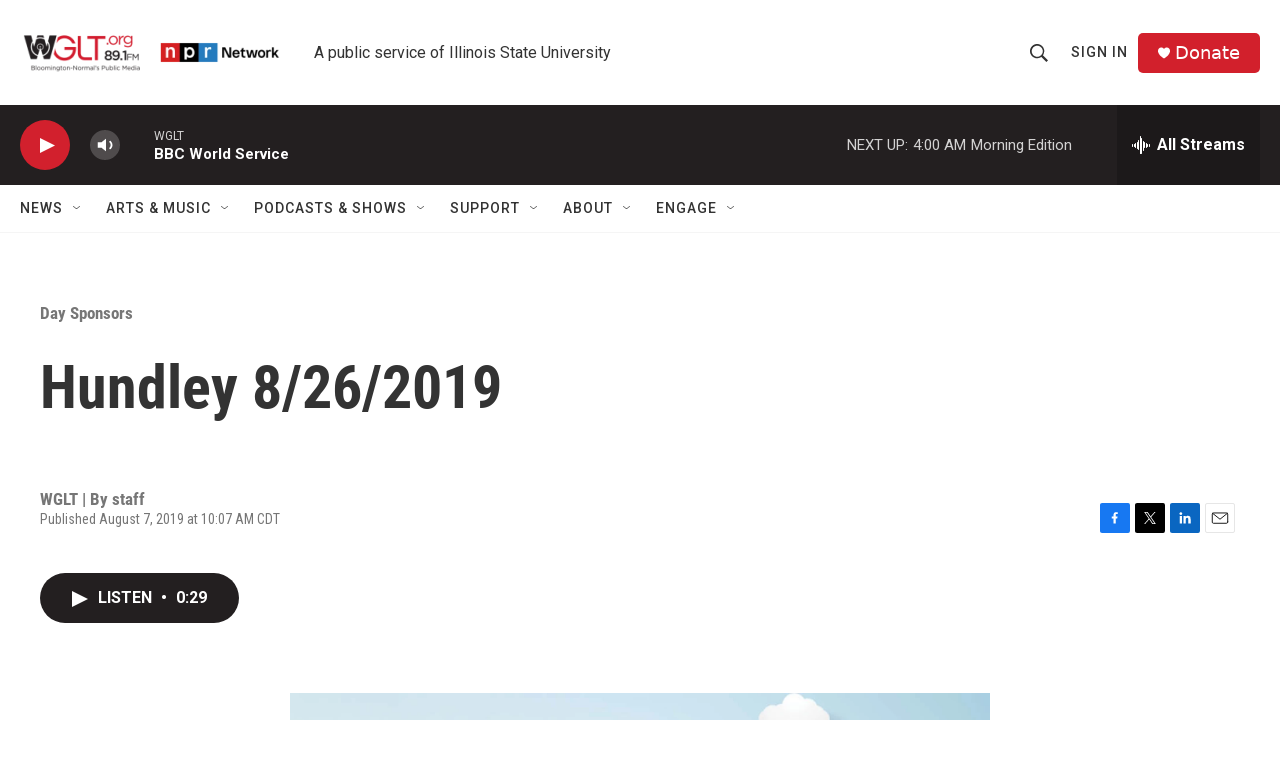

--- FILE ---
content_type: text/html;charset=UTF-8
request_url: https://www.wglt.org/day-sponsorship/2019-08-07/hundley-8-26-2019
body_size: 29546
content:
<!DOCTYPE html>
<html class="ArtP " lang="en">
    <head>
    <meta charset="UTF-8">

    

    <style data-cssvarsponyfill="true">
        :root { --siteBgColorInverse: #121212; --primaryTextColorInverse: #ffffff; --secondaryTextColorInverse: #cccccc; --tertiaryTextColorInverse: #cccccc; --headerBgColorInverse: #000000; --headerBorderColorInverse: #858585; --headerTextColorInverse: #ffffff; --headerTextColorHoverInverse: #ffffff; --secC1_Inverse: #a2a2a2; --secC4_Inverse: #282828; --headerNavBarBgColorInverse: #121212; --headerMenuBgColorInverse: #ffffff; --headerMenuTextColorInverse: #6b2b85; --headerMenuTextColorHoverInverse: #6b2b85; --liveBlogTextColorInverse: #ffffff; --applyButtonColorInverse: #4485D5; --applyButtonTextColorInverse: #4485D5; --siteBgColor: #ffffff; --primaryTextColor: #333333; --secondaryTextColor: #666666; --secC1: #767676; --secC4: #f5f5f5; --secC5: #ffffff; --siteBgColor: #ffffff; --siteInverseBgColor: #000000; --linkColor: #d31d2e; --linkHoverColor: #9c1926; --headerBgColor: #ffffff; --headerBgColorInverse: #000000; --headerBorderColor: #e6e6e6; --headerBorderColorInverse: #858585; --tertiaryTextColor: #1c1c1c; --headerTextColor: #333333; --headerTextColorHover: #333333; --buttonTextColor: #f7eded; --headerNavBarBgColor: #ffffff; --headerNavBarTextColor: #333333; --headerMenuBgColor: #ffffff; --headerMenuTextColor: #333333; --headerMenuTextColorHover: #68ac4d; --liveBlogTextColor: #282829; --applyButtonColor: #194173; --applyButtonTextColor: #2c4273; --primaryColor1: #231f20; --primaryColor2: #d2202d; --breakingColor: #ff6f00; --secC2: #cccccc; --secC3: #e6e6e6; --secC5: #ffffff; --linkColor: #d31d2e; --linkHoverColor: #9c1926; --donateBGColor: #d2202c; --headerIconColor: #ffffff; --hatButtonBgColor: #ffffff; --hatButtonBgHoverColor: #411c58; --hatButtonBorderColor: #411c58; --hatButtonBorderHoverColor: #ffffff; --hatButtoniconColor: #d62021; --hatButtonTextColor: #411c58; --hatButtonTextHoverColor: #ffffff; --footerTextColor: #ffffff; --footerTextBgColor: #ffffff; --footerPartnersBgColor: #000000; --listBorderColor: #030202; --gridBorderColor: #e6e6e6; --tagButtonBorderColor: #d31d2e; --tagButtonTextColor: #333333; --breakingTextColor: #ffffff; --sectionTextColor: #ffffff; --contentWidth: 1240px; --primaryHeadlineFont: sans-serif; --secHlFont: sans-serif; --bodyFont: sans-serif; --colorWhite: #ffffff; --colorBlack: #000000;} .fonts-loaded { --primaryHeadlineFont: "Roboto Condensed"; --secHlFont: "Roboto Condensed"; --bodyFont: "Roboto"; --liveBlogBodyFont: "Roboto";}
    </style>

    <meta name="disqus.shortname" content="wglt">
<meta name="disqus.url" content="https://www.wglt.org/day-sponsorship/2019-08-07/hundley-8-26-2019">
<meta name="disqus.title" content="Hundley 8/26/2019">
<meta name="disqus.identifier" content="00000178-3078-da2f-a5fe-fb7f7fe8000b">
<meta name="robots" content="max-image-preview:standard">


    <meta property="fb:app_id" content="1763132750501806">


    <meta property="og:title" content="Hundley 8/26/2019">

    <meta property="og:url" content="https://www.wglt.org/day-sponsorship/2019-08-07/hundley-8-26-2019">

    <meta property="og:image" content="https://npr.brightspotcdn.com/dims4/default/3d5b084/2147483647/strip/true/crop/1200x630+0+0/resize/1200x630!/quality/90/?url=http%3A%2F%2Fnpr-brightspot.s3.amazonaws.com%2Flegacy%2Fsites%2Fwglt%2Ffiles%2F201908%2Fpeggy_hundley.jpg">

    
    <meta property="og:image:url" content="https://npr.brightspotcdn.com/dims4/default/3d5b084/2147483647/strip/true/crop/1200x630+0+0/resize/1200x630!/quality/90/?url=http%3A%2F%2Fnpr-brightspot.s3.amazonaws.com%2Flegacy%2Fsites%2Fwglt%2Ffiles%2F201908%2Fpeggy_hundley.jpg">
    
    <meta property="og:image:width" content="1200">
    <meta property="og:image:height" content="630">
    <meta property="og:image:type" content="image/jpeg">
    
    <meta property="og:image:alt" content="Peggy Hundley">
    

    <meta property="og:description" content="Today’s programming is made possible in part by WGLT Day Sponsor Peggy Hundley inviting you to Voodoo at the Zoo Do on Sept. 14. Magical traditions and…">

    <meta property="og:site_name" content="WGLT">



    <meta property="og:type" content="article">

    <meta property="article:published_time" content="2019-08-07T15:07:10">

    <meta property="article:modified_time" content="2019-08-17T17:49:23">

    <meta property="article:section" content="Day Sponsors">

    
    <meta name="twitter:card" content="summary_large_image"/>
    
    
    
    
    <meta name="twitter:description" content="Today’s programming is made possible in part by WGLT Day Sponsor Peggy Hundley inviting you to Voodoo at the Zoo Do on Sept. 14. Magical traditions and…"/>
    
    
    <meta name="twitter:image" content="https://npr.brightspotcdn.com/dims4/default/18ed864/2147483647/strip/true/crop/1120x630+40+0/resize/1200x675!/quality/90/?url=http%3A%2F%2Fnpr-brightspot.s3.amazonaws.com%2Flegacy%2Fsites%2Fwglt%2Ffiles%2F201908%2Fpeggy_hundley.jpg"/>

    
    <meta name="twitter:image:alt" content="Peggy Hundley"/>
    
    
    
    
    <meta name="twitter:title" content="Hundley 8/26/2019"/>
    


    <link data-cssvarsponyfill="true" class="Webpack-css" rel="stylesheet" href="https://npr.brightspotcdn.com/resource/00000177-1bc0-debb-a57f-dfcf4a950000/styleguide/All.min.0db89f2a608a6b13cec2d9fc84f71c45.gz.css">

    

    <style>.FooterNavigation-items-item {
    display: inline-block
}</style>
<style>[class*='-articleBody'] > ul,
[class*='-articleBody'] > ul ul {
    list-style-type: disc;
}</style>


    <meta name="viewport" content="width=device-width, initial-scale=1, viewport-fit=cover"><title>Hundley 8/26/2019 | WGLT</title><meta name="description" content="Today’s programming is made possible in part by WGLT Day Sponsor Peggy Hundley inviting you to Voodoo at the Zoo Do on Sept. 14. Magical traditions and…"><link rel="canonical" href="https://www.wglt.org/day-sponsorship/2019-08-07/hundley-8-26-2019"><meta name="brightspot.contentId" content="00000178-3078-da2f-a5fe-fb7f7fe8000b"><link rel="apple-touch-icon"sizes="180x180"href="/apple-touch-icon.png"><link rel="icon"type="image/png"href="/favicon-32x32.png"><link rel="icon"type="image/png"href="/favicon-16x16.png">
    
    
    <meta name="brightspot-dataLayer" content="{
  &quot;author&quot; : &quot;&quot;,
  &quot;bspStoryId&quot; : &quot;00000178-3078-da2f-a5fe-fb7f7fe8000b&quot;,
  &quot;category&quot; : &quot;Day Sponsors&quot;,
  &quot;inlineAudio&quot; : 1,
  &quot;keywords&quot; : &quot;&quot;,
  &quot;nprCmsSite&quot; : true,
  &quot;nprStoryId&quot; : &quot;&quot;,
  &quot;pageType&quot; : &quot;news-story&quot;,
  &quot;program&quot; : &quot;&quot;,
  &quot;publishedDate&quot; : &quot;2019-08-07T10:07:10Z&quot;,
  &quot;siteName&quot; : &quot;WGLT&quot;,
  &quot;station&quot; : &quot;WGLT&quot;,
  &quot;stationOrgId&quot; : &quot;1177&quot;,
  &quot;storyOrgId&quot; : &quot;0&quot;,
  &quot;storyTheme&quot; : &quot;news-story&quot;,
  &quot;storyTitle&quot; : &quot;Hundley 8/26/2019&quot;,
  &quot;timezone&quot; : &quot;America/Chicago&quot;,
  &quot;wordCount&quot; : 0,
  &quot;series&quot; : &quot;&quot;
}">
    <script id="brightspot-dataLayer">
        (function () {
            var dataValue = document.head.querySelector('meta[name="brightspot-dataLayer"]').content;
            if (dataValue) {
                window.brightspotDataLayer = JSON.parse(dataValue);
            }
        })();
    </script>

    

    

    
    <script src="https://npr.brightspotcdn.com/resource/00000177-1bc0-debb-a57f-dfcf4a950000/styleguide/All.min.fd8f7fccc526453c829dde80fc7c2ef5.gz.js" async></script>
    

    <!-- no longer used, moved disqus script to be loaded by ps-disqus-comment-module.js to avoid errors --><meta name="gtm-dataLayer" content="{
  &quot;gtmAuthor&quot; : &quot;&quot;,
  &quot;gtmBspStoryId&quot; : &quot;00000178-3078-da2f-a5fe-fb7f7fe8000b&quot;,
  &quot;gtmCategory&quot; : &quot;Day Sponsors&quot;,
  &quot;gtmInlineAudio&quot; : 1,
  &quot;gtmKeywords&quot; : &quot;&quot;,
  &quot;gtmNprCmsSite&quot; : true,
  &quot;gtmNprStoryId&quot; : &quot;&quot;,
  &quot;gtmPageType&quot; : &quot;news-story&quot;,
  &quot;gtmProgram&quot; : &quot;&quot;,
  &quot;gtmPublishedDate&quot; : &quot;2019-08-07T10:07:10Z&quot;,
  &quot;gtmSiteName&quot; : &quot;WGLT&quot;,
  &quot;gtmStation&quot; : &quot;WGLT&quot;,
  &quot;gtmStationOrgId&quot; : &quot;1177&quot;,
  &quot;gtmStoryOrgId&quot; : &quot;0&quot;,
  &quot;gtmStoryTheme&quot; : &quot;news-story&quot;,
  &quot;gtmStoryTitle&quot; : &quot;Hundley 8/26/2019&quot;,
  &quot;gtmTimezone&quot; : &quot;America/Chicago&quot;,
  &quot;gtmWordCount&quot; : 0,
  &quot;gtmSeries&quot; : &quot;&quot;
}"><script>

    (function () {
        var dataValue = document.head.querySelector('meta[name="gtm-dataLayer"]').content;
        if (dataValue) {
            window.dataLayer = window.dataLayer || [];
            dataValue = JSON.parse(dataValue);
            dataValue['event'] = 'gtmFirstView';
            window.dataLayer.push(dataValue);
        }
    })();

    (function(w,d,s,l,i){w[l]=w[l]||[];w[l].push({'gtm.start':
            new Date().getTime(),event:'gtm.js'});var f=d.getElementsByTagName(s)[0],
        j=d.createElement(s),dl=l!='dataLayer'?'&l='+l:'';j.async=true;j.src=
        'https://www.googletagmanager.com/gtm.js?id='+i+dl;f.parentNode.insertBefore(j,f);
})(window,document,'script','dataLayer','GTM-N39QFDR');</script><script type="application/ld+json">{"@context":"http://schema.org","@type":"BreadcrumbList","itemListElement":[{"@context":"http://schema.org","@type":"ListItem","item":"https://www.wglt.org/daysponsors","name":"Day Sponsors","position":"1"}]}</script><script type="application/ld+json">{"@context":"http://schema.org","@type":"ListenAction","name":"Hundley 8/26/2019"}</script><script type="application/ld+json">{"@context":"http://schema.org","@type":"NewsArticle","dateModified":"2019-08-17T13:49:23Z","datePublished":"2019-08-07T11:07:10Z","headline":"Hundley 8/26/2019","image":{"@context":"http://schema.org","@type":"ImageObject","url":"https://npr.brightspotcdn.com/legacy/sites/wglt/files/201908/peggy_hundley.jpg"},"mainEntityOfPage":{"@type":"NewsArticle","@id":"https://www.wglt.org/day-sponsorship/2019-08-07/hundley-8-26-2019"},"publisher":{"@type":"Organization","name":"WGLT","logo":{"@context":"http://schema.org","@type":"ImageObject","height":"60","url":"https://npr.brightspotcdn.com/dims4/default/94c1c34/2147483647/resize/x60/quality/90/?url=http%3A%2F%2Fnpr-brightspot.s3.amazonaws.com%2F0b%2Fa2%2Fdeeb778040dea6bafecd95765a59%2Fwglt-bn-logo-npr-network-logo.png","width":"341"}}}</script><script>

  window.fbAsyncInit = function() {
      FB.init({
          
              appId : '1763132750501806',
          
          xfbml : true,
          version : 'v2.9'
      });
  };

  (function(d, s, id){
     var js, fjs = d.getElementsByTagName(s)[0];
     if (d.getElementById(id)) {return;}
     js = d.createElement(s); js.id = id;
     js.src = "//connect.facebook.net/en_US/sdk.js";
     fjs.parentNode.insertBefore(js, fjs);
   }(document, 'script', 'facebook-jssdk'));
</script>
<script async="async" src="https://securepubads.g.doubleclick.net/tag/js/gpt.js"></script>
<script type="text/javascript">
    // Google tag setup
    var googletag = googletag || {};
    googletag.cmd = googletag.cmd || [];

    googletag.cmd.push(function () {
        // @see https://developers.google.com/publisher-tag/reference#googletag.PubAdsService_enableLazyLoad
        googletag.pubads().enableLazyLoad({
            fetchMarginPercent: 100, // fetch and render ads within this % of viewport
            renderMarginPercent: 100,
            mobileScaling: 1  // Same on mobile.
        });

        googletag.pubads().enableSingleRequest()
        googletag.pubads().enableAsyncRendering()
        googletag.pubads().collapseEmptyDivs()
        googletag.pubads().disableInitialLoad()
        googletag.enableServices()
    })
</script>
<script>window.addEventListener('DOMContentLoaded', (event) => {
    window.nulldurationobserver = new MutationObserver(function (mutations) {
        document.querySelectorAll('.StreamPill-duration').forEach(pill => { 
      if (pill.innerText == "LISTENNULL") {
         pill.innerText = "LISTEN"
      } 
    });
      });

      window.nulldurationobserver.observe(document.body, {
        childList: true,
        subtree: true
      });
});
</script>
<script><!-- Meta Pixel Code -->
<script>
!function(f,b,e,v,n,t,s)
{if(f.fbq)return;n=f.fbq=function(){n.callMethod?
n.callMethod.apply(n,arguments):n.queue.push(arguments)};
if(!f._fbq)f._fbq=n;n.push=n;n.loaded=!0;n.version='2.0';
n.queue=[];t=b.createElement(e);t.async=!0;
t.src=v;s=b.getElementsByTagName(e)[0];
s.parentNode.insertBefore(t,s)}(window, document,'script',
'https://connect.facebook.net/en_US/fbevents.js');
fbq('init', '689547332500833');
fbq('track', 'PageView');
</script>
<noscript><img height="1" width="1" style="display:none"
src="https://www.facebook.com/tr?id=689547332500833&ev=PageView&noscript=1"
/></noscript>
<!-- End Meta Pixel Code --></script>


    <script>
        var head = document.getElementsByTagName('head')
        head = head[0]
        var link = document.createElement('link');
        link.setAttribute('href', 'https://fonts.googleapis.com/css?family=Roboto Condensed|Roboto|Roboto:400,500,700&display=swap');
        var relList = link.relList;

        if (relList && relList.supports('preload')) {
            link.setAttribute('as', 'style');
            link.setAttribute('rel', 'preload');
            link.setAttribute('onload', 'this.rel="stylesheet"');
            link.setAttribute('crossorigin', 'anonymous');
        } else {
            link.setAttribute('rel', 'stylesheet');
        }

        head.appendChild(link);
    </script>
</head>


    <body class="Page-body" data-content-width="1240px">
    <noscript>
    <iframe src="https://www.googletagmanager.com/ns.html?id=GTM-N39QFDR" height="0" width="0" style="display:none;visibility:hidden"></iframe>
</noscript>
        

    <!-- Putting icons here, so we don't have to include in a bunch of -body hbs's -->
<svg xmlns="http://www.w3.org/2000/svg" style="display:none" id="iconsMap1" class="iconsMap">
    <symbol id="play-icon" viewBox="0 0 115 115">
        <polygon points="0,0 115,57.5 0,115" fill="currentColor" />
    </symbol>
    <symbol id="grid" viewBox="0 0 32 32">
            <g>
                <path d="M6.4,5.7 C6.4,6.166669 6.166669,6.4 5.7,6.4 L0.7,6.4 C0.233331,6.4 0,6.166669 0,5.7 L0,0.7 C0,0.233331 0.233331,0 0.7,0 L5.7,0 C6.166669,0 6.4,0.233331 6.4,0.7 L6.4,5.7 Z M19.2,5.7 C19.2,6.166669 18.966669,6.4 18.5,6.4 L13.5,6.4 C13.033331,6.4 12.8,6.166669 12.8,5.7 L12.8,0.7 C12.8,0.233331 13.033331,0 13.5,0 L18.5,0 C18.966669,0 19.2,0.233331 19.2,0.7 L19.2,5.7 Z M32,5.7 C32,6.166669 31.766669,6.4 31.3,6.4 L26.3,6.4 C25.833331,6.4 25.6,6.166669 25.6,5.7 L25.6,0.7 C25.6,0.233331 25.833331,0 26.3,0 L31.3,0 C31.766669,0 32,0.233331 32,0.7 L32,5.7 Z M6.4,18.5 C6.4,18.966669 6.166669,19.2 5.7,19.2 L0.7,19.2 C0.233331,19.2 0,18.966669 0,18.5 L0,13.5 C0,13.033331 0.233331,12.8 0.7,12.8 L5.7,12.8 C6.166669,12.8 6.4,13.033331 6.4,13.5 L6.4,18.5 Z M19.2,18.5 C19.2,18.966669 18.966669,19.2 18.5,19.2 L13.5,19.2 C13.033331,19.2 12.8,18.966669 12.8,18.5 L12.8,13.5 C12.8,13.033331 13.033331,12.8 13.5,12.8 L18.5,12.8 C18.966669,12.8 19.2,13.033331 19.2,13.5 L19.2,18.5 Z M32,18.5 C32,18.966669 31.766669,19.2 31.3,19.2 L26.3,19.2 C25.833331,19.2 25.6,18.966669 25.6,18.5 L25.6,13.5 C25.6,13.033331 25.833331,12.8 26.3,12.8 L31.3,12.8 C31.766669,12.8 32,13.033331 32,13.5 L32,18.5 Z M6.4,31.3 C6.4,31.766669 6.166669,32 5.7,32 L0.7,32 C0.233331,32 0,31.766669 0,31.3 L0,26.3 C0,25.833331 0.233331,25.6 0.7,25.6 L5.7,25.6 C6.166669,25.6 6.4,25.833331 6.4,26.3 L6.4,31.3 Z M19.2,31.3 C19.2,31.766669 18.966669,32 18.5,32 L13.5,32 C13.033331,32 12.8,31.766669 12.8,31.3 L12.8,26.3 C12.8,25.833331 13.033331,25.6 13.5,25.6 L18.5,25.6 C18.966669,25.6 19.2,25.833331 19.2,26.3 L19.2,31.3 Z M32,31.3 C32,31.766669 31.766669,32 31.3,32 L26.3,32 C25.833331,32 25.6,31.766669 25.6,31.3 L25.6,26.3 C25.6,25.833331 25.833331,25.6 26.3,25.6 L31.3,25.6 C31.766669,25.6 32,25.833331 32,26.3 L32,31.3 Z" id=""></path>
            </g>
    </symbol>
    <symbol id="radio-stream" width="18" height="19" viewBox="0 0 18 19">
        <g fill="currentColor" fill-rule="nonzero">
            <path d="M.5 8c-.276 0-.5.253-.5.565v1.87c0 .312.224.565.5.565s.5-.253.5-.565v-1.87C1 8.253.776 8 .5 8zM2.5 8c-.276 0-.5.253-.5.565v1.87c0 .312.224.565.5.565s.5-.253.5-.565v-1.87C3 8.253 2.776 8 2.5 8zM3.5 7c-.276 0-.5.276-.5.617v3.766c0 .34.224.617.5.617s.5-.276.5-.617V7.617C4 7.277 3.776 7 3.5 7zM5.5 6c-.276 0-.5.275-.5.613v5.774c0 .338.224.613.5.613s.5-.275.5-.613V6.613C6 6.275 5.776 6 5.5 6zM6.5 4c-.276 0-.5.26-.5.58v8.84c0 .32.224.58.5.58s.5-.26.5-.58V4.58C7 4.26 6.776 4 6.5 4zM8.5 0c-.276 0-.5.273-.5.61v17.78c0 .337.224.61.5.61s.5-.273.5-.61V.61C9 .273 8.776 0 8.5 0zM9.5 2c-.276 0-.5.274-.5.612v14.776c0 .338.224.612.5.612s.5-.274.5-.612V2.612C10 2.274 9.776 2 9.5 2zM11.5 5c-.276 0-.5.276-.5.616v8.768c0 .34.224.616.5.616s.5-.276.5-.616V5.616c0-.34-.224-.616-.5-.616zM12.5 6c-.276 0-.5.262-.5.584v4.832c0 .322.224.584.5.584s.5-.262.5-.584V6.584c0-.322-.224-.584-.5-.584zM14.5 7c-.276 0-.5.29-.5.647v3.706c0 .357.224.647.5.647s.5-.29.5-.647V7.647C15 7.29 14.776 7 14.5 7zM15.5 8c-.276 0-.5.253-.5.565v1.87c0 .312.224.565.5.565s.5-.253.5-.565v-1.87c0-.312-.224-.565-.5-.565zM17.5 8c-.276 0-.5.253-.5.565v1.87c0 .312.224.565.5.565s.5-.253.5-.565v-1.87c0-.312-.224-.565-.5-.565z"/>
        </g>
    </symbol>
    <symbol id="icon-magnify" viewBox="0 0 31 31">
        <g>
            <path fill-rule="evenodd" d="M22.604 18.89l-.323.566 8.719 8.8L28.255 31l-8.719-8.8-.565.404c-2.152 1.346-4.386 2.018-6.7 2.018-3.39 0-6.284-1.21-8.679-3.632C1.197 18.568 0 15.66 0 12.27c0-3.39 1.197-6.283 3.592-8.678C5.987 1.197 8.88 0 12.271 0c3.39 0 6.283 1.197 8.678 3.592 2.395 2.395 3.593 5.288 3.593 8.679 0 2.368-.646 4.574-1.938 6.62zM19.162 5.77C17.322 3.925 15.089 3 12.46 3c-2.628 0-4.862.924-6.702 2.77C3.92 7.619 3 9.862 3 12.5c0 2.639.92 4.882 2.76 6.73C7.598 21.075 9.832 22 12.46 22c2.629 0 4.862-.924 6.702-2.77C21.054 17.33 22 15.085 22 12.5c0-2.586-.946-4.83-2.838-6.73z"/>
        </g>
    </symbol>
    <symbol id="burger-menu" viewBox="0 0 14 10">
        <g>
            <path fill-rule="evenodd" d="M0 5.5v-1h14v1H0zM0 1V0h14v1H0zm0 9V9h14v1H0z"></path>
        </g>
    </symbol>
    <symbol id="close-x" viewBox="0 0 14 14">
        <g>
            <path fill-rule="nonzero" d="M6.336 7L0 .664.664 0 7 6.336 13.336 0 14 .664 7.664 7 14 13.336l-.664.664L7 7.664.664 14 0 13.336 6.336 7z"></path>
        </g>
    </symbol>
    <symbol id="share-more-arrow" viewBox="0 0 512 512" style="enable-background:new 0 0 512 512;">
        <g>
            <g>
                <path d="M512,241.7L273.643,3.343v156.152c-71.41,3.744-138.015,33.337-188.958,84.28C30.075,298.384,0,370.991,0,448.222v60.436
                    l29.069-52.985c45.354-82.671,132.173-134.027,226.573-134.027c5.986,0,12.004,0.212,18.001,0.632v157.779L512,241.7z
                    M255.642,290.666c-84.543,0-163.661,36.792-217.939,98.885c26.634-114.177,129.256-199.483,251.429-199.483h15.489V78.131
                    l163.568,163.568L304.621,405.267V294.531l-13.585-1.683C279.347,291.401,267.439,290.666,255.642,290.666z"></path>
            </g>
        </g>
    </symbol>
    <symbol id="chevron" viewBox="0 0 100 100">
        <g>
            <path d="M22.4566257,37.2056786 L-21.4456527,71.9511488 C-22.9248661,72.9681457 -24.9073712,72.5311671 -25.8758148,70.9765924 L-26.9788683,69.2027424 C-27.9450684,67.6481676 -27.5292733,65.5646602 -26.0500598,64.5484493 L20.154796,28.2208967 C21.5532435,27.2597011 23.3600078,27.2597011 24.759951,28.2208967 L71.0500598,64.4659264 C72.5292733,65.4829232 72.9450684,67.5672166 71.9788683,69.1217913 L70.8750669,70.8956413 C69.9073712,72.4502161 67.9241183,72.8848368 66.4449048,71.8694118 L22.4566257,37.2056786 Z" id="Transparent-Chevron" transform="translate(22.500000, 50.000000) rotate(90.000000) translate(-22.500000, -50.000000) "></path>
        </g>
    </symbol>
</svg>

<svg xmlns="http://www.w3.org/2000/svg" style="display:none" id="iconsMap2" class="iconsMap">
    <symbol id="mono-icon-facebook" viewBox="0 0 10 19">
        <path fill-rule="evenodd" d="M2.707 18.25V10.2H0V7h2.707V4.469c0-1.336.375-2.373 1.125-3.112C4.582.62 5.578.25 6.82.25c1.008 0 1.828.047 2.461.14v2.848H7.594c-.633 0-1.067.14-1.301.422-.188.235-.281.61-.281 1.125V7H9l-.422 3.2H6.012v8.05H2.707z"></path>
    </symbol>
    <symbol id="mono-icon-instagram" viewBox="0 0 17 17">
        <g>
            <path fill-rule="evenodd" d="M8.281 4.207c.727 0 1.4.182 2.022.545a4.055 4.055 0 0 1 1.476 1.477c.364.62.545 1.294.545 2.021 0 .727-.181 1.4-.545 2.021a4.055 4.055 0 0 1-1.476 1.477 3.934 3.934 0 0 1-2.022.545c-.726 0-1.4-.182-2.021-.545a4.055 4.055 0 0 1-1.477-1.477 3.934 3.934 0 0 1-.545-2.021c0-.727.182-1.4.545-2.021A4.055 4.055 0 0 1 6.26 4.752a3.934 3.934 0 0 1 2.021-.545zm0 6.68a2.54 2.54 0 0 0 1.864-.774 2.54 2.54 0 0 0 .773-1.863 2.54 2.54 0 0 0-.773-1.863 2.54 2.54 0 0 0-1.864-.774 2.54 2.54 0 0 0-1.863.774 2.54 2.54 0 0 0-.773 1.863c0 .727.257 1.348.773 1.863a2.54 2.54 0 0 0 1.863.774zM13.45 4.03c-.023.258-.123.48-.299.668a.856.856 0 0 1-.65.281.913.913 0 0 1-.668-.28.913.913 0 0 1-.281-.669c0-.258.094-.48.281-.668a.913.913 0 0 1 .668-.28c.258 0 .48.093.668.28.187.188.281.41.281.668zm2.672.95c.023.656.035 1.746.035 3.269 0 1.523-.017 2.62-.053 3.287-.035.668-.134 1.248-.298 1.74a4.098 4.098 0 0 1-.967 1.53 4.098 4.098 0 0 1-1.53.966c-.492.164-1.072.264-1.74.3-.668.034-1.763.052-3.287.052-1.523 0-2.619-.018-3.287-.053-.668-.035-1.248-.146-1.74-.334a3.747 3.747 0 0 1-1.53-.931 4.098 4.098 0 0 1-.966-1.53c-.164-.492-.264-1.072-.299-1.74C.424 10.87.406 9.773.406 8.25S.424 5.63.46 4.963c.035-.668.135-1.248.299-1.74.21-.586.533-1.096.967-1.53A4.098 4.098 0 0 1 3.254.727c.492-.164 1.072-.264 1.74-.3C5.662.394 6.758.376 8.281.376c1.524 0 2.62.018 3.287.053.668.035 1.248.135 1.74.299a4.098 4.098 0 0 1 2.496 2.496c.165.492.27 1.078.317 1.757zm-1.687 7.91c.14-.399.234-1.032.28-1.899.024-.515.036-1.242.036-2.18V7.689c0-.961-.012-1.688-.035-2.18-.047-.89-.14-1.524-.281-1.899a2.537 2.537 0 0 0-1.512-1.511c-.375-.14-1.008-.235-1.899-.282a51.292 51.292 0 0 0-2.18-.035H7.72c-.938 0-1.664.012-2.18.035-.867.047-1.5.141-1.898.282a2.537 2.537 0 0 0-1.512 1.511c-.14.375-.234 1.008-.281 1.899a51.292 51.292 0 0 0-.036 2.18v1.125c0 .937.012 1.664.036 2.18.047.866.14 1.5.28 1.898.306.726.81 1.23 1.513 1.511.398.141 1.03.235 1.898.282.516.023 1.242.035 2.18.035h1.125c.96 0 1.687-.012 2.18-.035.89-.047 1.523-.141 1.898-.282.726-.304 1.23-.808 1.512-1.511z"></path>
        </g>
    </symbol>
    <symbol id="mono-icon-email" viewBox="0 0 512 512">
        <g>
            <path d="M67,148.7c11,5.8,163.8,89.1,169.5,92.1c5.7,3,11.5,4.4,20.5,4.4c9,0,14.8-1.4,20.5-4.4c5.7-3,158.5-86.3,169.5-92.1
                c4.1-2.1,11-5.9,12.5-10.2c2.6-7.6-0.2-10.5-11.3-10.5H257H65.8c-11.1,0-13.9,3-11.3,10.5C56,142.9,62.9,146.6,67,148.7z"></path>
            <path d="M455.7,153.2c-8.2,4.2-81.8,56.6-130.5,88.1l82.2,92.5c2,2,2.9,4.4,1.8,5.6c-1.2,1.1-3.8,0.5-5.9-1.4l-98.6-83.2
                c-14.9,9.6-25.4,16.2-27.2,17.2c-7.7,3.9-13.1,4.4-20.5,4.4c-7.4,0-12.8-0.5-20.5-4.4c-1.9-1-12.3-7.6-27.2-17.2l-98.6,83.2
                c-2,2-4.7,2.6-5.9,1.4c-1.2-1.1-0.3-3.6,1.7-5.6l82.1-92.5c-48.7-31.5-123.1-83.9-131.3-88.1c-8.8-4.5-9.3,0.8-9.3,4.9
                c0,4.1,0,205,0,205c0,9.3,13.7,20.9,23.5,20.9H257h185.5c9.8,0,21.5-11.7,21.5-20.9c0,0,0-201,0-205
                C464,153.9,464.6,148.7,455.7,153.2z"></path>
        </g>
    </symbol>
    <symbol id="default-image" width="24" height="24" viewBox="0 0 24 24" fill="none" stroke="currentColor" stroke-width="2" stroke-linecap="round" stroke-linejoin="round" class="feather feather-image">
        <rect x="3" y="3" width="18" height="18" rx="2" ry="2"></rect>
        <circle cx="8.5" cy="8.5" r="1.5"></circle>
        <polyline points="21 15 16 10 5 21"></polyline>
    </symbol>
    <symbol id="icon-email" width="18px" viewBox="0 0 20 14">
        <g id="Symbols" stroke="none" stroke-width="1" fill="none" fill-rule="evenodd" stroke-linecap="round" stroke-linejoin="round">
            <g id="social-button-bar" transform="translate(-125.000000, -8.000000)" stroke="#000000">
                <g id="Group-2" transform="translate(120.000000, 0.000000)">
                    <g id="envelope" transform="translate(6.000000, 9.000000)">
                        <path d="M17.5909091,10.6363636 C17.5909091,11.3138182 17.0410909,11.8636364 16.3636364,11.8636364 L1.63636364,11.8636364 C0.958909091,11.8636364 0.409090909,11.3138182 0.409090909,10.6363636 L0.409090909,1.63636364 C0.409090909,0.958090909 0.958909091,0.409090909 1.63636364,0.409090909 L16.3636364,0.409090909 C17.0410909,0.409090909 17.5909091,0.958090909 17.5909091,1.63636364 L17.5909091,10.6363636 L17.5909091,10.6363636 Z" id="Stroke-406"></path>
                        <polyline id="Stroke-407" points="17.1818182 0.818181818 9 7.36363636 0.818181818 0.818181818"></polyline>
                    </g>
                </g>
            </g>
        </g>
    </symbol>
    <symbol id="mono-icon-print" viewBox="0 0 12 12">
        <g fill-rule="evenodd">
            <path fill-rule="nonzero" d="M9 10V7H3v3H1a1 1 0 0 1-1-1V4a1 1 0 0 1 1-1h10a1 1 0 0 1 1 1v3.132A2.868 2.868 0 0 1 9.132 10H9zm.5-4.5a1 1 0 1 0 0-2 1 1 0 0 0 0 2zM3 0h6v2H3z"></path>
            <path d="M4 8h4v4H4z"></path>
        </g>
    </symbol>
    <symbol id="mono-icon-copylink" viewBox="0 0 12 12">
        <g fill-rule="evenodd">
            <path d="M10.199 2.378c.222.205.4.548.465.897.062.332.016.614-.132.774L8.627 6.106c-.187.203-.512.232-.75-.014a.498.498 0 0 0-.706.028.499.499 0 0 0 .026.706 1.509 1.509 0 0 0 2.165-.04l1.903-2.06c.37-.398.506-.98.382-1.636-.105-.557-.392-1.097-.77-1.445L9.968.8C9.591.452 9.03.208 8.467.145 7.803.072 7.233.252 6.864.653L4.958 2.709a1.509 1.509 0 0 0 .126 2.161.5.5 0 1 0 .68-.734c-.264-.218-.26-.545-.071-.747L7.597 1.33c.147-.16.425-.228.76-.19.353.038.71.188.931.394l.91.843.001.001zM1.8 9.623c-.222-.205-.4-.549-.465-.897-.062-.332-.016-.614.132-.774l1.905-2.057c.187-.203.512-.232.75.014a.498.498 0 0 0 .706-.028.499.499 0 0 0-.026-.706 1.508 1.508 0 0 0-2.165.04L.734 7.275c-.37.399-.506.98-.382 1.637.105.557.392 1.097.77 1.445l.91.843c.376.35.937.594 1.5.656.664.073 1.234-.106 1.603-.507L7.04 9.291a1.508 1.508 0 0 0-.126-2.16.5.5 0 0 0-.68.734c.264.218.26.545.071.747l-1.904 2.057c-.147.16-.425.228-.76.191-.353-.038-.71-.188-.931-.394l-.91-.843z"></path>
            <path d="M8.208 3.614a.5.5 0 0 0-.707.028L3.764 7.677a.5.5 0 0 0 .734.68L8.235 4.32a.5.5 0 0 0-.027-.707"></path>
        </g>
    </symbol>
    <symbol id="mono-icon-linkedin" viewBox="0 0 16 17">
        <g fill-rule="evenodd">
            <path d="M3.734 16.125H.464V5.613h3.27zM2.117 4.172c-.515 0-.96-.188-1.336-.563A1.825 1.825 0 0 1 .22 2.273c0-.515.187-.96.562-1.335.375-.375.82-.563 1.336-.563.516 0 .961.188 1.336.563.375.375.563.82.563 1.335 0 .516-.188.961-.563 1.336-.375.375-.82.563-1.336.563zM15.969 16.125h-3.27v-5.133c0-.844-.07-1.453-.21-1.828-.259-.633-.762-.95-1.512-.95s-1.278.282-1.582.845c-.235.421-.352 1.043-.352 1.863v5.203H5.809V5.613h3.128v1.442h.036c.234-.469.609-.856 1.125-1.16.562-.375 1.218-.563 1.968-.563 1.524 0 2.59.48 3.2 1.441.468.774.703 1.97.703 3.586v5.766z"></path>
        </g>
    </symbol>
    <symbol id="mono-icon-pinterest" viewBox="0 0 512 512">
        <g>
            <path d="M256,32C132.3,32,32,132.3,32,256c0,91.7,55.2,170.5,134.1,205.2c-0.6-15.6-0.1-34.4,3.9-51.4
                c4.3-18.2,28.8-122.1,28.8-122.1s-7.2-14.3-7.2-35.4c0-33.2,19.2-58,43.2-58c20.4,0,30.2,15.3,30.2,33.6
                c0,20.5-13.1,51.1-19.8,79.5c-5.6,23.8,11.9,43.1,35.4,43.1c42.4,0,71-54.5,71-119.1c0-49.1-33.1-85.8-93.2-85.8
                c-67.9,0-110.3,50.7-110.3,107.3c0,19.5,5.8,33.3,14.8,43.9c4.1,4.9,4.7,6.9,3.2,12.5c-1.1,4.1-3.5,14-4.6,18
                c-1.5,5.7-6.1,7.7-11.2,5.6c-31.3-12.8-45.9-47-45.9-85.6c0-63.6,53.7-139.9,160.1-139.9c85.5,0,141.8,61.9,141.8,128.3
                c0,87.9-48.9,153.5-120.9,153.5c-24.2,0-46.9-13.1-54.7-27.9c0,0-13,51.6-15.8,61.6c-4.7,17.3-14,34.5-22.5,48
                c20.1,5.9,41.4,9.2,63.5,9.2c123.7,0,224-100.3,224-224C480,132.3,379.7,32,256,32z"></path>
        </g>
    </symbol>
    <symbol id="mono-icon-tumblr" viewBox="0 0 512 512">
        <g>
            <path d="M321.2,396.3c-11.8,0-22.4-2.8-31.5-8.3c-6.9-4.1-11.5-9.6-14-16.4c-2.6-6.9-3.6-22.3-3.6-46.4V224h96v-64h-96V48h-61.9
                c-2.7,21.5-7.5,44.7-14.5,58.6c-7,13.9-14,25.8-25.6,35.7c-11.6,9.9-25.6,17.9-41.9,23.3V224h48v140.4c0,19,2,33.5,5.9,43.5
                c4,10,11.1,19.5,21.4,28.4c10.3,8.9,22.8,15.7,37.3,20.5c14.6,4.8,31.4,7.2,50.4,7.2c16.7,0,30.3-1.7,44.7-5.1
                c14.4-3.4,30.5-9.3,48.2-17.6v-65.6C363.2,389.4,342.3,396.3,321.2,396.3z"></path>
        </g>
    </symbol>
    <symbol id="mono-icon-twitter" viewBox="0 0 1200 1227">
        <g>
            <path d="M714.163 519.284L1160.89 0H1055.03L667.137 450.887L357.328 0H0L468.492 681.821L0 1226.37H105.866L515.491
            750.218L842.672 1226.37H1200L714.137 519.284H714.163ZM569.165 687.828L521.697 619.934L144.011 79.6944H306.615L611.412
            515.685L658.88 583.579L1055.08 1150.3H892.476L569.165 687.854V687.828Z" fill="white"></path>
        </g>
    </symbol>
    <symbol id="mono-icon-youtube" viewBox="0 0 512 512">
        <g>
            <path fill-rule="evenodd" d="M508.6,148.8c0-45-33.1-81.2-74-81.2C379.2,65,322.7,64,265,64c-3,0-6,0-9,0s-6,0-9,0c-57.6,0-114.2,1-169.6,3.6
                c-40.8,0-73.9,36.4-73.9,81.4C1,184.6-0.1,220.2,0,255.8C-0.1,291.4,1,327,3.4,362.7c0,45,33.1,81.5,73.9,81.5
                c58.2,2.7,117.9,3.9,178.6,3.8c60.8,0.2,120.3-1,178.6-3.8c40.9,0,74-36.5,74-81.5c2.4-35.7,3.5-71.3,3.4-107
                C512.1,220.1,511,184.5,508.6,148.8z M207,353.9V157.4l145,98.2L207,353.9z"></path>
        </g>
    </symbol>
    <symbol id="mono-icon-flipboard" viewBox="0 0 500 500">
        <g>
            <path d="M0,0V500H500V0ZM400,200H300V300H200V400H100V100H400Z"></path>
        </g>
    </symbol>
    <symbol id="mono-icon-bluesky" viewBox="0 0 568 501">
        <g>
            <path d="M123.121 33.6637C188.241 82.5526 258.281 181.681 284 234.873C309.719 181.681 379.759 82.5526 444.879
            33.6637C491.866 -1.61183 568 -28.9064 568 57.9464C568 75.2916 558.055 203.659 552.222 224.501C531.947 296.954
            458.067 315.434 392.347 304.249C507.222 323.8 536.444 388.56 473.333 453.32C353.473 576.312 301.061 422.461
            287.631 383.039C285.169 375.812 284.017 372.431 284 375.306C283.983 372.431 282.831 375.812 280.369 383.039C266.939
            422.461 214.527 576.312 94.6667 453.32C31.5556 388.56 60.7778 323.8 175.653 304.249C109.933 315.434 36.0535
            296.954 15.7778 224.501C9.94525 203.659 0 75.2916 0 57.9464C0 -28.9064 76.1345 -1.61183 123.121 33.6637Z"
            fill="white">
            </path>
        </g>
    </symbol>
    <symbol id="mono-icon-threads" viewBox="0 0 192 192">
        <g>
            <path d="M141.537 88.9883C140.71 88.5919 139.87 88.2104 139.019 87.8451C137.537 60.5382 122.616 44.905 97.5619 44.745C97.4484 44.7443 97.3355 44.7443 97.222 44.7443C82.2364 44.7443 69.7731 51.1409 62.102 62.7807L75.881 72.2328C81.6116 63.5383 90.6052 61.6848 97.2286 61.6848C97.3051 61.6848 97.3819 61.6848 97.4576 61.6855C105.707 61.7381 111.932 64.1366 115.961 68.814C118.893 72.2193 120.854 76.925 121.825 82.8638C114.511 81.6207 106.601 81.2385 98.145 81.7233C74.3247 83.0954 59.0111 96.9879 60.0396 116.292C60.5615 126.084 65.4397 134.508 73.775 140.011C80.8224 144.663 89.899 146.938 99.3323 146.423C111.79 145.74 121.563 140.987 128.381 132.296C133.559 125.696 136.834 117.143 138.28 106.366C144.217 109.949 148.617 114.664 151.047 120.332C155.179 129.967 155.42 145.8 142.501 158.708C131.182 170.016 117.576 174.908 97.0135 175.059C74.2042 174.89 56.9538 167.575 45.7381 153.317C35.2355 139.966 29.8077 120.682 29.6052 96C29.8077 71.3178 35.2355 52.0336 45.7381 38.6827C56.9538 24.4249 74.2039 17.11 97.0132 16.9405C119.988 17.1113 137.539 24.4614 149.184 38.788C154.894 45.8136 159.199 54.6488 162.037 64.9503L178.184 60.6422C174.744 47.9622 169.331 37.0357 161.965 27.974C147.036 9.60668 125.202 0.195148 97.0695 0H96.9569C68.8816 0.19447 47.2921 9.6418 32.7883 28.0793C19.8819 44.4864 13.2244 67.3157 13.0007 95.9325L13 96L13.0007 96.0675C13.2244 124.684 19.8819 147.514 32.7883 163.921C47.2921 182.358 68.8816 191.806 96.9569 192H97.0695C122.03 191.827 139.624 185.292 154.118 170.811C173.081 151.866 172.51 128.119 166.26 113.541C161.776 103.087 153.227 94.5962 141.537 88.9883ZM98.4405 129.507C88.0005 130.095 77.1544 125.409 76.6196 115.372C76.2232 107.93 81.9158 99.626 99.0812 98.6368C101.047 98.5234 102.976 98.468 104.871 98.468C111.106 98.468 116.939 99.0737 122.242 100.233C120.264 124.935 108.662 128.946 98.4405 129.507Z" fill="white"></path>
        </g>
    </symbol>
 </svg>

<svg xmlns="http://www.w3.org/2000/svg" style="display:none" id="iconsMap3" class="iconsMap">
    <symbol id="volume-mute" x="0px" y="0px" viewBox="0 0 24 24" style="enable-background:new 0 0 24 24;">
        <polygon fill="currentColor" points="11,5 6,9 2,9 2,15 6,15 11,19 "/>
        <line style="fill:none;stroke:currentColor;stroke-width:2;stroke-linecap:round;stroke-linejoin:round;" x1="23" y1="9" x2="17" y2="15"/>
        <line style="fill:none;stroke:currentColor;stroke-width:2;stroke-linecap:round;stroke-linejoin:round;" x1="17" y1="9" x2="23" y2="15"/>
    </symbol>
    <symbol id="volume-low" x="0px" y="0px" viewBox="0 0 24 24" style="enable-background:new 0 0 24 24;" xml:space="preserve">
        <polygon fill="currentColor" points="11,5 6,9 2,9 2,15 6,15 11,19 "/>
    </symbol>
    <symbol id="volume-mid" x="0px" y="0px" viewBox="0 0 24 24" style="enable-background:new 0 0 24 24;">
        <polygon fill="currentColor" points="11,5 6,9 2,9 2,15 6,15 11,19 "/>
        <path style="fill:none;stroke:currentColor;stroke-width:2;stroke-linecap:round;stroke-linejoin:round;" d="M15.5,8.5c2,2,2,5.1,0,7.1"/>
    </symbol>
    <symbol id="volume-high" x="0px" y="0px" viewBox="0 0 24 24" style="enable-background:new 0 0 24 24;">
        <polygon fill="currentColor" points="11,5 6,9 2,9 2,15 6,15 11,19 "/>
        <path style="fill:none;stroke:currentColor;stroke-width:2;stroke-linecap:round;stroke-linejoin:round;" d="M19.1,4.9c3.9,3.9,3.9,10.2,0,14.1 M15.5,8.5c2,2,2,5.1,0,7.1"/>
    </symbol>
    <symbol id="pause-icon" viewBox="0 0 12 16">
        <rect x="0" y="0" width="4" height="16" fill="currentColor"></rect>
        <rect x="8" y="0" width="4" height="16" fill="currentColor"></rect>
    </symbol>
    <symbol id="heart" viewBox="0 0 24 24">
        <g>
            <path d="M12 4.435c-1.989-5.399-12-4.597-12 3.568 0 4.068 3.06 9.481 12 14.997 8.94-5.516 12-10.929 12-14.997 0-8.118-10-8.999-12-3.568z"/>
        </g>
    </symbol>
    <symbol id="icon-location" width="24" height="24" viewBox="0 0 24 24" fill="currentColor" stroke="currentColor" stroke-width="2" stroke-linecap="round" stroke-linejoin="round" class="feather feather-map-pin">
        <path d="M21 10c0 7-9 13-9 13s-9-6-9-13a9 9 0 0 1 18 0z" fill="currentColor" fill-opacity="1"></path>
        <circle cx="12" cy="10" r="5" fill="#ffffff"></circle>
    </symbol>
    <symbol id="icon-ticket" width="23px" height="15px" viewBox="0 0 23 15">
        <g stroke="none" stroke-width="1" fill="none" fill-rule="evenodd">
            <g transform="translate(-625.000000, -1024.000000)">
                <g transform="translate(625.000000, 1024.000000)">
                    <path d="M0,12.057377 L0,3.94262296 C0.322189879,4.12588308 0.696256938,4.23076923 1.0952381,4.23076923 C2.30500469,4.23076923 3.28571429,3.26645946 3.28571429,2.07692308 C3.28571429,1.68461385 3.17904435,1.31680209 2.99266757,1 L20.0073324,1 C19.8209556,1.31680209 19.7142857,1.68461385 19.7142857,2.07692308 C19.7142857,3.26645946 20.6949953,4.23076923 21.9047619,4.23076923 C22.3037431,4.23076923 22.6778101,4.12588308 23,3.94262296 L23,12.057377 C22.6778101,11.8741169 22.3037431,11.7692308 21.9047619,11.7692308 C20.6949953,11.7692308 19.7142857,12.7335405 19.7142857,13.9230769 C19.7142857,14.3153862 19.8209556,14.6831979 20.0073324,15 L2.99266757,15 C3.17904435,14.6831979 3.28571429,14.3153862 3.28571429,13.9230769 C3.28571429,12.7335405 2.30500469,11.7692308 1.0952381,11.7692308 C0.696256938,11.7692308 0.322189879,11.8741169 -2.13162821e-14,12.057377 Z" fill="currentColor"></path>
                    <path d="M14.5,0.533333333 L14.5,15.4666667" stroke="#FFFFFF" stroke-linecap="square" stroke-dasharray="2"></path>
                </g>
            </g>
        </g>
    </symbol>
    <symbol id="icon-refresh" width="24" height="24" viewBox="0 0 24 24" fill="none" stroke="currentColor" stroke-width="2" stroke-linecap="round" stroke-linejoin="round" class="feather feather-refresh-cw">
        <polyline points="23 4 23 10 17 10"></polyline>
        <polyline points="1 20 1 14 7 14"></polyline>
        <path d="M3.51 9a9 9 0 0 1 14.85-3.36L23 10M1 14l4.64 4.36A9 9 0 0 0 20.49 15"></path>
    </symbol>

    <symbol>
    <g id="mono-icon-link-post" stroke="none" stroke-width="1" fill="none" fill-rule="evenodd">
        <g transform="translate(-313.000000, -10148.000000)" fill="#000000" fill-rule="nonzero">
            <g transform="translate(306.000000, 10142.000000)">
                <path d="M14.0614027,11.2506973 L14.3070318,11.2618997 C15.6181751,11.3582102 16.8219637,12.0327684 17.6059678,13.1077805 C17.8500396,13.4424472 17.7765978,13.9116075 17.441931,14.1556793 C17.1072643,14.3997511 16.638104,14.3263093 16.3940322,13.9916425 C15.8684436,13.270965 15.0667922,12.8217495 14.1971448,12.7578692 C13.3952042,12.6989624 12.605753,12.9728728 12.0021966,13.5148801 L11.8552806,13.6559298 L9.60365896,15.9651545 C8.45118119,17.1890154 8.4677248,19.1416686 9.64054436,20.3445766 C10.7566428,21.4893084 12.5263723,21.5504727 13.7041492,20.5254372 L13.8481981,20.3916503 L15.1367586,19.070032 C15.4259192,18.7734531 15.9007548,18.7674393 16.1973338,19.0565998 C16.466951,19.3194731 16.4964317,19.7357968 16.282313,20.0321436 L16.2107659,20.117175 L14.9130245,21.4480474 C13.1386707,23.205741 10.3106091,23.1805355 8.5665371,21.3917196 C6.88861294,19.6707486 6.81173139,16.9294487 8.36035888,15.1065701 L8.5206409,14.9274155 L10.7811785,12.6088842 C11.6500838,11.7173642 12.8355419,11.2288664 14.0614027,11.2506973 Z M22.4334629,7.60828039 C24.1113871,9.32925141 24.1882686,12.0705513 22.6396411,13.8934299 L22.4793591,14.0725845 L20.2188215,16.3911158 C19.2919892,17.3420705 18.0049901,17.8344754 16.6929682,17.7381003 C15.3818249,17.6417898 14.1780363,16.9672316 13.3940322,15.8922195 C13.1499604,15.5575528 13.2234022,15.0883925 13.558069,14.8443207 C13.8927357,14.6002489 14.361896,14.6736907 14.6059678,15.0083575 C15.1315564,15.729035 15.9332078,16.1782505 16.8028552,16.2421308 C17.6047958,16.3010376 18.394247,16.0271272 18.9978034,15.4851199 L19.1447194,15.3440702 L21.396341,13.0348455 C22.5488188,11.8109846 22.5322752,9.85833141 21.3594556,8.65542337 C20.2433572,7.51069163 18.4736277,7.44952726 17.2944986,8.47594561 L17.1502735,8.60991269 L15.8541776,9.93153101 C15.5641538,10.2272658 15.0893026,10.2318956 14.7935678,9.94187181 C14.524718,9.67821384 14.4964508,9.26180596 14.7114324,8.96608447 L14.783227,8.88126205 L16.0869755,7.55195256 C17.8613293,5.79425896 20.6893909,5.81946452 22.4334629,7.60828039 Z" id="Icon-Link"></path>
            </g>
        </g>
    </g>
    </symbol>
    <symbol id="icon-passport-badge" viewBox="0 0 80 80">
        <g fill="none" fill-rule="evenodd">
            <path fill="#5680FF" d="M0 0L80 0 0 80z" transform="translate(-464.000000, -281.000000) translate(100.000000, 180.000000) translate(364.000000, 101.000000)"/>
            <g fill="#FFF" fill-rule="nonzero">
                <path d="M17.067 31.676l-3.488-11.143-11.144-3.488 11.144-3.488 3.488-11.144 3.488 11.166 11.143 3.488-11.143 3.466-3.488 11.143zm4.935-19.567l1.207.373 2.896-4.475-4.497 2.895.394 1.207zm-9.871 0l.373-1.207-4.497-2.895 2.895 4.475 1.229-.373zm9.871 9.893l-.373 1.207 4.497 2.896-2.895-4.497-1.229.394zm-9.871 0l-1.207-.373-2.895 4.497 4.475-2.895-.373-1.229zm22.002-4.935c0 9.41-7.634 17.066-17.066 17.066C7.656 34.133 0 26.5 0 17.067 0 7.634 7.634 0 17.067 0c9.41 0 17.066 7.634 17.066 17.067zm-2.435 0c0-8.073-6.559-14.632-14.631-14.632-8.073 0-14.632 6.559-14.632 14.632 0 8.072 6.559 14.631 14.632 14.631 8.072-.022 14.631-6.58 14.631-14.631z" transform="translate(-464.000000, -281.000000) translate(100.000000, 180.000000) translate(364.000000, 101.000000) translate(6.400000, 6.400000)"/>
            </g>
        </g>
    </symbol>
    <symbol id="icon-passport-badge-circle" viewBox="0 0 45 45">
        <g fill="none" fill-rule="evenodd">
            <circle cx="23.5" cy="23" r="20.5" fill="#5680FF"/>
            <g fill="#FFF" fill-rule="nonzero">
                <path d="M17.067 31.676l-3.488-11.143-11.144-3.488 11.144-3.488 3.488-11.144 3.488 11.166 11.143 3.488-11.143 3.466-3.488 11.143zm4.935-19.567l1.207.373 2.896-4.475-4.497 2.895.394 1.207zm-9.871 0l.373-1.207-4.497-2.895 2.895 4.475 1.229-.373zm9.871 9.893l-.373 1.207 4.497 2.896-2.895-4.497-1.229.394zm-9.871 0l-1.207-.373-2.895 4.497 4.475-2.895-.373-1.229zm22.002-4.935c0 9.41-7.634 17.066-17.066 17.066C7.656 34.133 0 26.5 0 17.067 0 7.634 7.634 0 17.067 0c9.41 0 17.066 7.634 17.066 17.067zm-2.435 0c0-8.073-6.559-14.632-14.631-14.632-8.073 0-14.632 6.559-14.632 14.632 0 8.072 6.559 14.631 14.632 14.631 8.072-.022 14.631-6.58 14.631-14.631z" transform="translate(-464.000000, -281.000000) translate(100.000000, 180.000000) translate(364.000000, 101.000000) translate(6.400000, 6.400000)"/>
            </g>
        </g>
    </symbol>
    <symbol id="icon-pbs-charlotte-passport-navy" viewBox="0 0 401 42">
        <g fill="none" fill-rule="evenodd">
            <g transform="translate(-91.000000, -1361.000000) translate(89.000000, 1275.000000) translate(2.828125, 86.600000) translate(217.623043, -0.000000)">
                <circle cx="20.435" cy="20.435" r="20.435" fill="#5680FF"/>
                <path fill="#FFF" fill-rule="nonzero" d="M20.435 36.115l-3.743-11.96-11.96-3.743 11.96-3.744 3.743-11.96 3.744 11.984 11.96 3.743-11.96 3.72-3.744 11.96zm5.297-21l1.295.4 3.108-4.803-4.826 3.108.423 1.295zm-10.594 0l.4-1.295-4.826-3.108 3.108 4.803 1.318-.4zm10.594 10.617l-.4 1.295 4.826 3.108-3.107-4.826-1.319.423zm-10.594 0l-1.295-.4-3.107 4.826 4.802-3.107-.4-1.319zm23.614-5.297c0 10.1-8.193 18.317-18.317 18.317-10.1 0-18.316-8.193-18.316-18.317 0-10.123 8.193-18.316 18.316-18.316 10.1 0 18.317 8.193 18.317 18.316zm-2.614 0c0-8.664-7.039-15.703-15.703-15.703S4.732 11.772 4.732 20.435c0 8.664 7.04 15.703 15.703 15.703 8.664-.023 15.703-7.063 15.703-15.703z"/>
            </g>
            <path fill="currentColor" fill-rule="nonzero" d="M4.898 31.675v-8.216h2.1c2.866 0 5.075-.658 6.628-1.975 1.554-1.316 2.33-3.217 2.33-5.703 0-2.39-.729-4.19-2.187-5.395-1.46-1.206-3.59-1.81-6.391-1.81H0v23.099h4.898zm1.611-12.229H4.898V12.59h2.227c1.338 0 2.32.274 2.947.821.626.548.94 1.396.94 2.544 0 1.137-.374 2.004-1.122 2.599-.748.595-1.875.892-3.38.892zm22.024 12.229c2.612 0 4.68-.59 6.201-1.77 1.522-1.18 2.283-2.823 2.283-4.93 0-1.484-.324-2.674-.971-3.57-.648-.895-1.704-1.506-3.168-1.832v-.158c1.074-.18 1.935-.711 2.583-1.596.648-.885.972-2.017.972-3.397 0-2.032-.74-3.515-2.22-4.447-1.48-.932-3.858-1.398-7.133-1.398H19.89v23.098h8.642zm-.9-13.95h-2.844V12.59h2.575c1.401 0 2.425.192 3.073.576.648.385.972 1.02.972 1.904 0 .948-.298 1.627-.893 2.038-.595.41-1.556.616-2.883.616zm.347 9.905H24.79v-6.02h3.033c2.739 0 4.108.96 4.108 2.876 0 1.064-.321 1.854-.964 2.37-.642.516-1.638.774-2.986.774zm18.343 4.36c2.676 0 4.764-.6 6.265-1.8 1.5-1.201 2.251-2.844 2.251-4.93 0-1.506-.4-2.778-1.2-3.815-.801-1.038-2.281-2.072-4.44-3.105-1.633-.779-2.668-1.319-3.105-1.619-.437-.3-.755-.61-.955-.932-.2-.321-.3-.698-.3-1.13 0-.695.247-1.258.742-1.69.495-.432 1.206-.648 2.133-.648.78 0 1.572.1 2.377.3.806.2 1.825.553 3.058 1.059l1.58-3.808c-1.19-.516-2.33-.916-3.421-1.2-1.09-.285-2.236-.427-3.436-.427-2.444 0-4.358.585-5.743 1.754-1.385 1.169-2.078 2.775-2.078 4.818 0 1.085.211 2.033.632 2.844.422.811.985 1.522 1.69 2.133.706.61 1.765 1.248 3.176 1.912 1.506.716 2.504 1.237 2.994 1.564.49.326.861.666 1.114 1.019.253.353.38.755.38 1.208 0 .811-.288 1.422-.862 1.833-.574.41-1.398.616-2.472.616-.896 0-1.883-.142-2.963-.426-1.08-.285-2.398-.775-3.957-1.47v4.55c1.896.927 4.076 1.39 6.54 1.39zm29.609 0c2.338 0 4.455-.394 6.351-1.184v-4.108c-2.307.811-4.27 1.216-5.893 1.216-3.865 0-5.798-2.575-5.798-7.725 0-2.475.506-4.405 1.517-5.79 1.01-1.385 2.438-2.078 4.281-2.078.843 0 1.701.153 2.575.458.874.306 1.743.664 2.607 1.075l1.58-3.982c-2.265-1.084-4.519-1.627-6.762-1.627-2.201 0-4.12.482-5.759 1.446-1.637.963-2.893 2.348-3.768 4.155-.874 1.806-1.31 3.91-1.31 6.311 0 3.813.89 6.738 2.67 8.777 1.78 2.038 4.35 3.057 7.709 3.057zm15.278-.315v-8.31c0-2.054.3-3.54.9-4.456.601-.916 1.575-1.374 2.923-1.374 1.896 0 2.844 1.274 2.844 3.823v10.317h4.819V20.157c0-2.085-.537-3.686-1.612-4.802-1.074-1.117-2.649-1.675-4.724-1.675-2.338 0-4.044.864-5.118 2.59h-.253l.11-1.421c.074-1.443.111-2.36.111-2.749V7.092h-4.819v24.583h4.82zm20.318.316c1.38 0 2.499-.198 3.357-.593.859-.395 1.693-1.103 2.504-2.125h.127l.932 2.402h3.365v-11.77c0-2.107-.632-3.676-1.896-4.708-1.264-1.033-3.08-1.549-5.45-1.549-2.476 0-4.73.532-6.762 1.596l1.595 3.254c1.907-.853 3.566-1.28 4.977-1.28 1.833 0 2.749.896 2.749 2.687v.774l-3.065.094c-2.644.095-4.621.588-5.932 1.478-1.312.89-1.967 2.272-1.967 4.147 0 1.79.487 3.17 1.461 4.14.974.968 2.31 1.453 4.005 1.453zm1.817-3.524c-1.559 0-2.338-.679-2.338-2.038 0-.948.342-1.653 1.027-2.117.684-.463 1.727-.716 3.128-.758l1.864-.063v1.453c0 1.064-.334 1.917-1.003 2.56-.669.642-1.562.963-2.678.963zm17.822 3.208v-8.99c0-1.422.429-2.528 1.287-3.318.859-.79 2.057-1.185 3.594-1.185.559 0 1.033.053 1.422.158l.364-4.518c-.432-.095-.975-.142-1.628-.142-1.095 0-2.109.303-3.04.908-.933.606-1.673 1.404-2.22 2.394h-.237l-.711-2.97h-3.65v17.663h4.819zm14.267 0V7.092h-4.819v24.583h4.819zm12.07.316c2.708 0 4.82-.811 6.336-2.433 1.517-1.622 2.275-3.871 2.275-6.746 0-1.854-.347-3.47-1.043-4.85-.695-1.38-1.69-2.439-2.986-3.176-1.295-.738-2.79-1.106-4.486-1.106-2.728 0-4.845.8-6.351 2.401-1.507 1.601-2.26 3.845-2.26 6.73 0 1.854.348 3.476 1.043 4.867.695 1.39 1.69 2.456 2.986 3.199 1.295.742 2.791 1.114 4.487 1.114zm.064-3.871c-1.295 0-2.23-.448-2.804-1.343-.574-.895-.861-2.217-.861-3.965 0-1.76.284-3.073.853-3.942.569-.87 1.495-1.304 2.78-1.304 1.296 0 2.228.437 2.797 1.312.569.874.853 2.185.853 3.934 0 1.758-.282 3.083-.845 3.973-.564.89-1.488 1.335-2.773 1.335zm18.154 3.87c1.748 0 3.222-.268 4.423-.805v-3.586c-1.18.368-2.19.552-3.033.552-.632 0-1.14-.163-1.525-.49-.384-.326-.576-.831-.576-1.516V17.63h4.945v-3.618h-4.945v-3.76h-3.081l-1.39 3.728-2.655 1.611v2.039h2.307v8.515c0 1.949.44 3.41 1.32 4.384.879.974 2.282 1.462 4.21 1.462zm13.619 0c1.748 0 3.223-.268 4.423-.805v-3.586c-1.18.368-2.19.552-3.033.552-.632 0-1.14-.163-1.524-.49-.385-.326-.577-.831-.577-1.516V17.63h4.945v-3.618h-4.945v-3.76h-3.08l-1.391 3.728-2.654 1.611v2.039h2.306v8.515c0 1.949.44 3.41 1.32 4.384.879.974 2.282 1.462 4.21 1.462zm15.562 0c1.38 0 2.55-.102 3.508-.308.958-.205 1.859-.518 2.701-.94v-3.728c-1.032.484-2.022.837-2.97 1.058-.948.222-1.954.332-3.017.332-1.37 0-2.433-.384-3.192-1.153-.758-.769-1.164-1.838-1.216-3.207h11.39v-2.338c0-2.507-.695-4.471-2.085-5.893-1.39-1.422-3.333-2.133-5.83-2.133-2.612 0-4.658.808-6.137 2.425-1.48 1.617-2.22 3.905-2.22 6.864 0 2.876.8 5.098 2.401 6.668 1.601 1.569 3.824 2.354 6.667 2.354zm2.686-11.153h-6.762c.085-1.19.416-2.11.996-2.757.579-.648 1.38-.972 2.401-.972 1.022 0 1.833.324 2.433.972.6.648.911 1.566.932 2.757zM270.555 31.675v-8.216h2.102c2.864 0 5.074-.658 6.627-1.975 1.554-1.316 2.33-3.217 2.33-5.703 0-2.39-.729-4.19-2.188-5.395-1.458-1.206-3.589-1.81-6.39-1.81h-7.378v23.099h4.897zm1.612-12.229h-1.612V12.59h2.228c1.338 0 2.32.274 2.946.821.627.548.94 1.396.94 2.544 0 1.137-.373 2.004-1.121 2.599-.748.595-1.875.892-3.381.892zm17.3 12.545c1.38 0 2.5-.198 3.357-.593.859-.395 1.694-1.103 2.505-2.125h.126l.932 2.402h3.365v-11.77c0-2.107-.632-3.676-1.896-4.708-1.264-1.033-3.08-1.549-5.45-1.549-2.475 0-4.73.532-6.762 1.596l1.596 3.254c1.906-.853 3.565-1.28 4.976-1.28 1.833 0 2.75.896 2.75 2.687v.774l-3.066.094c-2.643.095-4.62.588-5.932 1.478-1.311.89-1.967 2.272-1.967 4.147 0 1.79.487 3.17 1.461 4.14.975.968 2.31 1.453 4.005 1.453zm1.817-3.524c-1.559 0-2.338-.679-2.338-2.038 0-.948.342-1.653 1.027-2.117.684-.463 1.727-.716 3.128-.758l1.864-.063v1.453c0 1.064-.334 1.917-1.003 2.56-.669.642-1.561.963-2.678.963zm17.79 3.524c2.507 0 4.39-.474 5.648-1.422 1.259-.948 1.888-2.328 1.888-4.14 0-.874-.152-1.627-.458-2.259-.305-.632-.78-1.19-1.422-1.674-.642-.485-1.653-1.006-3.033-1.565-1.548-.621-2.552-1.09-3.01-1.406-.458-.316-.687-.69-.687-1.121 0-.77.71-1.154 2.133-1.154.8 0 1.585.121 2.354.364.769.242 1.595.553 2.48.932l1.454-3.476c-2.012-.927-4.082-1.39-6.21-1.39-2.232 0-3.957.429-5.173 1.287-1.217.859-1.825 2.073-1.825 3.642 0 .916.145 1.688.434 2.315.29.626.753 1.182 1.39 1.666.638.485 1.636 1.011 2.995 1.58.947.4 1.706.75 2.275 1.05.568.301.969.57 1.2.807.232.237.348.545.348.924 0 1.01-.874 1.516-2.623 1.516-.853 0-1.84-.142-2.962-.426-1.122-.284-2.13-.637-3.025-1.059v3.982c.79.337 1.637.592 2.543.766.906.174 2.001.26 3.286.26zm15.658 0c2.506 0 4.389-.474 5.648-1.422 1.258-.948 1.888-2.328 1.888-4.14 0-.874-.153-1.627-.459-2.259-.305-.632-.779-1.19-1.421-1.674-.643-.485-1.654-1.006-3.034-1.565-1.548-.621-2.551-1.09-3.01-1.406-.458-.316-.687-.69-.687-1.121 0-.77.711-1.154 2.133-1.154.8 0 1.585.121 2.354.364.769.242 1.596.553 2.48.932l1.454-3.476c-2.012-.927-4.081-1.39-6.209-1.39-2.233 0-3.957.429-5.174 1.287-1.216.859-1.825 2.073-1.825 3.642 0 .916.145 1.688.435 2.315.29.626.753 1.182 1.39 1.666.637.485 1.635 1.011 2.994 1.58.948.4 1.706.75 2.275 1.05.569.301.969.57 1.2.807.232.237.348.545.348.924 0 1.01-.874 1.516-2.622 1.516-.854 0-1.84-.142-2.963-.426-1.121-.284-2.13-.637-3.025-1.059v3.982c.79.337 1.638.592 2.543.766.906.174 2.002.26 3.287.26zm15.689 7.457V32.29c0-.232-.085-1.085-.253-2.56h.253c1.18 1.506 2.806 2.26 4.881 2.26 1.38 0 2.58-.364 3.602-1.09 1.022-.727 1.81-1.786 2.362-3.176.553-1.39.83-3.028.83-4.913 0-2.865-.59-5.103-1.77-6.715-1.18-1.611-2.812-2.417-4.897-2.417-2.212 0-3.881.874-5.008 2.622h-.222l-.679-2.29h-3.918v25.436h4.819zm3.523-11.36c-1.222 0-2.115-.41-2.678-1.232-.564-.822-.845-2.18-.845-4.076v-.521c.02-1.686.305-2.894.853-3.626.547-.732 1.416-1.098 2.606-1.098 1.138 0 1.973.434 2.505 1.303.531.87.797 2.172.797 3.91 0 3.56-1.08 5.34-3.238 5.34zm19.149 3.903c2.706 0 4.818-.811 6.335-2.433 1.517-1.622 2.275-3.871 2.275-6.746 0-1.854-.348-3.47-1.043-4.85-.695-1.38-1.69-2.439-2.986-3.176-1.295-.738-2.79-1.106-4.487-1.106-2.728 0-4.845.8-6.35 2.401-1.507 1.601-2.26 3.845-2.26 6.73 0 1.854.348 3.476 1.043 4.867.695 1.39 1.69 2.456 2.986 3.199 1.295.742 2.79 1.114 4.487 1.114zm.063-3.871c-1.296 0-2.23-.448-2.805-1.343-.574-.895-.86-2.217-.86-3.965 0-1.76.284-3.073.853-3.942.568-.87 1.495-1.304 2.78-1.304 1.296 0 2.228.437 2.797 1.312.568.874.853 2.185.853 3.934 0 1.758-.282 3.083-.846 3.973-.563.89-1.487 1.335-2.772 1.335zm16.921 3.555v-8.99c0-1.422.43-2.528 1.288-3.318.858-.79 2.056-1.185 3.594-1.185.558 0 1.032.053 1.422.158l.363-4.518c-.432-.095-.974-.142-1.627-.142-1.096 0-2.11.303-3.041.908-.933.606-1.672 1.404-2.22 2.394h-.237l-.711-2.97h-3.65v17.663h4.819zm15.5.316c1.748 0 3.222-.269 4.423-.806v-3.586c-1.18.368-2.19.552-3.033.552-.632 0-1.14-.163-1.525-.49-.384-.326-.577-.831-.577-1.516V17.63h4.945v-3.618h-4.945v-3.76h-3.08l-1.39 3.728-2.655 1.611v2.039h2.307v8.515c0 1.949.44 3.41 1.319 4.384.88.974 2.283 1.462 4.21 1.462z" transform="translate(-91.000000, -1361.000000) translate(89.000000, 1275.000000) translate(2.828125, 86.600000)"/>
        </g>
    </symbol>
    <symbol id="icon-closed-captioning" viewBox="0 0 512 512">
        <g>
            <path fill="currentColor" d="M464 64H48C21.5 64 0 85.5 0 112v288c0 26.5 21.5 48 48 48h416c26.5 0 48-21.5 48-48V112c0-26.5-21.5-48-48-48zm-6 336H54c-3.3 0-6-2.7-6-6V118c0-3.3 2.7-6 6-6h404c3.3 0 6 2.7 6 6v276c0 3.3-2.7 6-6 6zm-211.1-85.7c1.7 2.4 1.5 5.6-.5 7.7-53.6 56.8-172.8 32.1-172.8-67.9 0-97.3 121.7-119.5 172.5-70.1 2.1 2 2.5 3.2 1 5.7l-17.5 30.5c-1.9 3.1-6.2 4-9.1 1.7-40.8-32-94.6-14.9-94.6 31.2 0 48 51 70.5 92.2 32.6 2.8-2.5 7.1-2.1 9.2.9l19.6 27.7zm190.4 0c1.7 2.4 1.5 5.6-.5 7.7-53.6 56.9-172.8 32.1-172.8-67.9 0-97.3 121.7-119.5 172.5-70.1 2.1 2 2.5 3.2 1 5.7L420 220.2c-1.9 3.1-6.2 4-9.1 1.7-40.8-32-94.6-14.9-94.6 31.2 0 48 51 70.5 92.2 32.6 2.8-2.5 7.1-2.1 9.2.9l19.6 27.7z"></path>
        </g>
    </symbol>
    <symbol id="circle" viewBox="0 0 24 24">
        <circle cx="50%" cy="50%" r="50%"></circle>
    </symbol>
    <symbol id="spinner" role="img" viewBox="0 0 512 512">
        <g class="fa-group">
            <path class="fa-secondary" fill="currentColor" d="M478.71 364.58zm-22 6.11l-27.83-15.9a15.92 15.92 0 0 1-6.94-19.2A184 184 0 1 1 256 72c5.89 0 11.71.29 17.46.83-.74-.07-1.48-.15-2.23-.21-8.49-.69-15.23-7.31-15.23-15.83v-32a16 16 0 0 1 15.34-16C266.24 8.46 261.18 8 256 8 119 8 8 119 8 256s111 248 248 248c98 0 182.42-56.95 222.71-139.42-4.13 7.86-14.23 10.55-22 6.11z" opacity="0.4"/><path class="fa-primary" fill="currentColor" d="M271.23 72.62c-8.49-.69-15.23-7.31-15.23-15.83V24.73c0-9.11 7.67-16.78 16.77-16.17C401.92 17.18 504 124.67 504 256a246 246 0 0 1-25 108.24c-4 8.17-14.37 11-22.26 6.45l-27.84-15.9c-7.41-4.23-9.83-13.35-6.2-21.07A182.53 182.53 0 0 0 440 256c0-96.49-74.27-175.63-168.77-183.38z"/>
        </g>
    </symbol>
    <symbol id="icon-calendar" width="24" height="24" viewBox="0 0 24 24" fill="none" stroke="currentColor" stroke-width="2" stroke-linecap="round" stroke-linejoin="round">
        <rect x="3" y="4" width="18" height="18" rx="2" ry="2"/>
        <line x1="16" y1="2" x2="16" y2="6"/>
        <line x1="8" y1="2" x2="8" y2="6"/>
        <line x1="3" y1="10" x2="21" y2="10"/>
    </symbol>
    <symbol id="icon-arrow-rotate" viewBox="0 0 512 512">
        <path d="M454.7 288.1c-12.78-3.75-26.06 3.594-29.75 16.31C403.3 379.9 333.8 432 255.1 432c-66.53 0-126.8-38.28-156.5-96h100.4c13.25 0 24-10.75 24-24S213.2 288 199.9 288h-160c-13.25 0-24 10.75-24 24v160c0 13.25 10.75 24 24 24s24-10.75 24-24v-102.1C103.7 436.4 176.1 480 255.1 480c99 0 187.4-66.31 215.1-161.3C474.8 305.1 467.4 292.7 454.7 288.1zM472 16C458.8 16 448 26.75 448 40v102.1C408.3 75.55 335.8 32 256 32C157 32 68.53 98.31 40.91 193.3C37.19 206 44.5 219.3 57.22 223c12.84 3.781 26.09-3.625 29.75-16.31C108.7 132.1 178.2 80 256 80c66.53 0 126.8 38.28 156.5 96H312C298.8 176 288 186.8 288 200S298.8 224 312 224h160c13.25 0 24-10.75 24-24v-160C496 26.75 485.3 16 472 16z"/>
    </symbol>
</svg>


<ps-header class="PH">
    <div class="PH-ham-m">
        <div class="PH-ham-m-wrapper">
            <div class="PH-ham-m-top">
                
                    <div class="PH-logo">
                        <ps-logo>
<a aria-label="home page" href="https://www.wglt.org/" class="stationLogo"  >
    
        
            <picture>
    
    
        
            
        
    

    
    
        
            
        
    

    
    
        
            
        
    

    
    
        
            
    
            <source type="image/webp"  width="267"
     height="47" srcset="https://npr.brightspotcdn.com/dims4/default/9c09702/2147483647/strip/true/crop/341x60+0+0/resize/534x94!/format/webp/quality/90/?url=https%3A%2F%2Fnpr.brightspotcdn.com%2Fdims4%2Fdefault%2F94c1c34%2F2147483647%2Fresize%2Fx60%2Fquality%2F90%2F%3Furl%3Dhttp%3A%2F%2Fnpr-brightspot.s3.amazonaws.com%2F0b%2Fa2%2Fdeeb778040dea6bafecd95765a59%2Fwglt-bn-logo-npr-network-logo.png 2x"data-size="siteLogo"
/>
    

    
        <source width="267"
     height="47" srcset="https://npr.brightspotcdn.com/dims4/default/e36f4d0/2147483647/strip/true/crop/341x60+0+0/resize/267x47!/quality/90/?url=https%3A%2F%2Fnpr.brightspotcdn.com%2Fdims4%2Fdefault%2F94c1c34%2F2147483647%2Fresize%2Fx60%2Fquality%2F90%2F%3Furl%3Dhttp%3A%2F%2Fnpr-brightspot.s3.amazonaws.com%2F0b%2Fa2%2Fdeeb778040dea6bafecd95765a59%2Fwglt-bn-logo-npr-network-logo.png"data-size="siteLogo"
/>
    

        
    

    
    <img class="Image" alt="" srcset="https://npr.brightspotcdn.com/dims4/default/745ac0e/2147483647/strip/true/crop/341x60+0+0/resize/534x94!/quality/90/?url=https%3A%2F%2Fnpr.brightspotcdn.com%2Fdims4%2Fdefault%2F94c1c34%2F2147483647%2Fresize%2Fx60%2Fquality%2F90%2F%3Furl%3Dhttp%3A%2F%2Fnpr-brightspot.s3.amazonaws.com%2F0b%2Fa2%2Fdeeb778040dea6bafecd95765a59%2Fwglt-bn-logo-npr-network-logo.png 2x" width="267" height="47" loading="lazy" src="https://npr.brightspotcdn.com/dims4/default/e36f4d0/2147483647/strip/true/crop/341x60+0+0/resize/267x47!/quality/90/?url=https%3A%2F%2Fnpr.brightspotcdn.com%2Fdims4%2Fdefault%2F94c1c34%2F2147483647%2Fresize%2Fx60%2Fquality%2F90%2F%3Furl%3Dhttp%3A%2F%2Fnpr-brightspot.s3.amazonaws.com%2F0b%2Fa2%2Fdeeb778040dea6bafecd95765a59%2Fwglt-bn-logo-npr-network-logo.png">


</picture>
        
    
    </a>
</ps-logo>

                    </div>
                
                <button class="PH-ham-m-close" aria-label="hamburger-menu-close" aria-expanded="false"><svg class="close-x"><use xlink:href="#close-x"></use></svg></button>
            </div>
            
                <div class="PH-search-overlay-mobile">
                    <form class="PH-search-form" action="https://www.wglt.org/search#nt=navsearch" novalidate="" autocomplete="off">
                        <label><input placeholder="Search" type="text" class="PH-search-input-mobile" name="q" required="true"><span class="sr-only">Search Query</span></label>
                        <button class="PH-search-button-mobile" aria-label="header-search-icon"><svg class="icon-magnify"><use xlink:href="#icon-magnify"></use></svg><span class="sr-only">Show Search</span></button>
                     </form>
                </div>
            

            <div class="PH-ham-m-content">
                
                  
                    <ps-header-hat class="PH-hat">
    
        
    <ul class="PH-hat-links">
        
            
                
                    
                        
    <li class="PH-hat-menu" data-hat-type="mobile">
        <div class="NavI" >
            <div class="NavI-text gtm_nav_cat">
                
                    <a class="NavI-text-link" href="https://login.publicmediasignin.org/f29e2df8-7cf0-4741-939b-dc9e9555f527/login/authorize?client_id=fbebf3eb-8c7b-46f4-9d79-33bf93ca2e8d&amp;redirect_uri=https%3A%2F%2Fwww.wglt.org%2Fsso%2Flogin-complete&amp;response_type=code&amp;code_challenge=1nzKFqStsuAsJSqbuFEXiK0bgxHx8NaUwgUXwWfAL6o&amp;code_challenge_method=S256&amp;scope=openid%20email%20profile&amp;visual_theme=light">Sign In</a>
                
            </div>
            

            
        </div>
    </li>


                    
                    
                
            
        
    </ul>

    
</ps-header-hat>

                  
                
                
                    <nav class="Nav gtm_nav">
    
    
        <ul class="Nav-items">
            
                <li class="Nav-items-item" ><div class="NavI" >
    <div class="NavI-text gtm_nav_cat">
        
            <a class="NavI-text-link" href="https://www.wglt.org/local-news">News</a>
        
    </div>
    
        <div class="NavI-more">
            <button aria-label="Open Sub Navigation"><svg class="chevron"><use xlink:href="#chevron"></use></svg></button>
        </div>
    

    
        <ul class="NavI-items two-columns">
            
                
                    <li class="NavI-items-item gtm_nav_subcat" ><a class="NavLink" href="https://www.wglt.org/local-news">Local</a>
</li>
                
                    <li class="NavI-items-item gtm_nav_subcat" ><a class="NavLink" href="https://www.wglt.org/illinois">State</a>
</li>
                
                    <li class="NavI-items-item gtm_nav_subcat" ><a class="NavLink" href="https://www.wglt.org/tags/npr-news">NPR News</a>
</li>
                
                    <li class="NavI-items-item gtm_nav_subcat" ><a class="NavLink" href="https://www.wglt.org/datebook-arts-music" target="_blank">Arts &amp; Music</a>
</li>
                
                    <li class="NavI-items-item gtm_nav_subcat" ><a class="NavLink" href="https://www.wglt.org/business-and-economy">Business and Economy</a>
</li>
                
                    <li class="NavI-items-item gtm_nav_subcat" ><a class="NavLink" href="https://www.wglt.org/police-courts">Crime and Courts</a>
</li>
                
                    <li class="NavI-items-item gtm_nav_subcat" ><a class="NavLink" href="https://www.wglt.org/education-and-family">Education</a>
</li>
                
                    <li class="NavI-items-item gtm_nav_subcat" ><a class="NavLink" href="https://www.wglt.org/harvest-public-media">Harvest Public Media</a>
</li>
                
                    <li class="NavI-items-item gtm_nav_subcat" ><a class="NavLink" href="https://www.wglt.org/mental-health-in-mclean-county">Mental Health</a>
</li>
                
                    <li class="NavI-items-item gtm_nav_subcat" ><a class="NavLink" href="https://www.wglt.org/noticias-locales" target="_blank">Noticias Locales</a>
</li>
                
                    <li class="NavI-items-item gtm_nav_subcat" ><a class="NavLink" href="https://www.wglt.org/photo-and-video">Photo and Video</a>
</li>
                
                    <li class="NavI-items-item gtm_nav_subcat" ><a class="NavLink" href="https://www.wglt.org/public-meetings-in-bloomington-normal">Public Meetings Calendar</a>
</li>
                
                    <li class="NavI-items-item gtm_nav_subcat" ><a class="NavLink" href="https://www.wglt.org/wglt-news-series">Series</a>
</li>
                
                    <li class="NavI-items-item gtm_nav_subcat" ><a class="NavLink" href="https://www.wglt.org/weather-in-bloomington-normal" target="_blank">Weather</a>
</li>
                
            
        </ul>
        <ul class="NavI-items-placeholder">
            
                
                    <li class="NavI-items-item"><a class="NavLink" href="https://www.wglt.org/local-news">Local</a>
</li>
                
                    <li class="NavI-items-item"><a class="NavLink" href="https://www.wglt.org/illinois">State</a>
</li>
                
                    <li class="NavI-items-item"><a class="NavLink" href="https://www.wglt.org/tags/npr-news">NPR News</a>
</li>
                
                    <li class="NavI-items-item"><a class="NavLink" href="https://www.wglt.org/datebook-arts-music" target="_blank">Arts &amp; Music</a>
</li>
                
                    <li class="NavI-items-item"><a class="NavLink" href="https://www.wglt.org/business-and-economy">Business and Economy</a>
</li>
                
                    <li class="NavI-items-item"><a class="NavLink" href="https://www.wglt.org/police-courts">Crime and Courts</a>
</li>
                
                    <li class="NavI-items-item"><a class="NavLink" href="https://www.wglt.org/education-and-family">Education</a>
</li>
                
                    <li class="NavI-items-item"><a class="NavLink" href="https://www.wglt.org/harvest-public-media">Harvest Public Media</a>
</li>
                
                    <li class="NavI-items-item"><a class="NavLink" href="https://www.wglt.org/mental-health-in-mclean-county">Mental Health</a>
</li>
                
                    <li class="NavI-items-item"><a class="NavLink" href="https://www.wglt.org/noticias-locales" target="_blank">Noticias Locales</a>
</li>
                
                    <li class="NavI-items-item"><a class="NavLink" href="https://www.wglt.org/photo-and-video">Photo and Video</a>
</li>
                
                    <li class="NavI-items-item"><a class="NavLink" href="https://www.wglt.org/public-meetings-in-bloomington-normal">Public Meetings Calendar</a>
</li>
                
                    <li class="NavI-items-item"><a class="NavLink" href="https://www.wglt.org/wglt-news-series">Series</a>
</li>
                
                    <li class="NavI-items-item"><a class="NavLink" href="https://www.wglt.org/weather-in-bloomington-normal" target="_blank">Weather</a>
</li>
                
            
        </ul>
    
</div></li>
            
                <li class="Nav-items-item" ><div class="NavI" >
    <div class="NavI-text gtm_nav_cat">
        
            <a class="NavI-text-link" href="https://www.wglt.org/datebook-things-to-do" target="_blank">Arts &amp; Music</a>
        
    </div>
    
        <div class="NavI-more">
            <button aria-label="Open Sub Navigation"><svg class="chevron"><use xlink:href="#chevron"></use></svg></button>
        </div>
    

    
        <ul class="NavI-items">
            
                
                    <li class="NavI-items-item gtm_nav_subcat" ><a class="NavLink" href="https://www.wglt.org/datebook-things-to-do" target="_blank">Datebook Stories</a>
</li>
                
                    <li class="NavI-items-item gtm_nav_subcat" ><a class="NavLink" href="https://forms.illinoisstate.edu/forms/oaca_wglt" target="_blank">Submit On-Air Community Announcement</a>
</li>
                
                    <li class="NavI-items-item gtm_nav_subcat" ><a class="NavLink" href="https://www.wglt.org/show/highway-309">Highway 309</a>
</li>
                
                    <li class="NavI-items-item gtm_nav_subcat" ><a class="NavLink" href="https://www.wglt.org/highway-309-live-studio-sessions-contest" target="_blank">Highway 309 Live Studio Sessions Contest</a>
</li>
                
                    <li class="NavI-items-item gtm_nav_subcat" ><a class="NavLink" href="https://www.wglt.org/show/tiny-desk-radio" target="_blank">Tiny Desk Radio</a>
</li>
                
            
        </ul>
        <ul class="NavI-items-placeholder">
            
                
                    <li class="NavI-items-item"><a class="NavLink" href="https://www.wglt.org/datebook-things-to-do" target="_blank">Datebook Stories</a>
</li>
                
                    <li class="NavI-items-item"><a class="NavLink" href="https://forms.illinoisstate.edu/forms/oaca_wglt" target="_blank">Submit On-Air Community Announcement</a>
</li>
                
                    <li class="NavI-items-item"><a class="NavLink" href="https://www.wglt.org/show/highway-309">Highway 309</a>
</li>
                
                    <li class="NavI-items-item"><a class="NavLink" href="https://www.wglt.org/highway-309-live-studio-sessions-contest" target="_blank">Highway 309 Live Studio Sessions Contest</a>
</li>
                
                    <li class="NavI-items-item"><a class="NavLink" href="https://www.wglt.org/show/tiny-desk-radio" target="_blank">Tiny Desk Radio</a>
</li>
                
            
        </ul>
    
</div></li>
            
                <li class="Nav-items-item" ><div class="NavI" >
    <div class="NavI-text gtm_nav_cat">
        
            <a class="NavI-text-link" href="https://www.wglt.org/programs">Podcasts &amp; Shows</a>
        
    </div>
    
        <div class="NavI-more">
            <button aria-label="Open Sub Navigation"><svg class="chevron"><use xlink:href="#chevron"></use></svg></button>
        </div>
    

    
        <ul class="NavI-items">
            
                
                    <li class="NavI-items-item gtm_nav_subcat" ><a class="NavLink" href="https://www.wglt.org/schedule">Schedule</a>
</li>
                
                    <li class="NavI-items-item gtm_nav_subcat" ><a class="NavLink" href="https://www.wglt.org/podcast/wglt-newscasts">Newscasts</a>
</li>
                
                    <li class="NavI-items-item gtm_nav_subcat" ><a class="NavLink" href="https://www.wglt.org/podcast/wglts-sound-ideas">Sound Ideas</a>
</li>
                
                    <li class="NavI-items-item gtm_nav_subcat" ><a class="NavLink" href="https://www.wglt.org/podcast/mchistory">McHistory</a>
</li>
                
                    <li class="NavI-items-item gtm_nav_subcat" ><a class="NavLink" href="https://www.wglt.org/podcast/noticias-en-resumen-de-bloomington-normal" target="_blank">Noticias en Español</a>
</li>
                
                    <li class="NavI-items-item gtm_nav_subcat" ><a class="NavLink" href="https://www.wglt.org/more-of-that-please">More Of That, Please</a>
</li>
                
                    <li class="NavI-items-item gtm_nav_subcat" ><a class="NavLink" href="https://www.wglt.org/sound-health">Sound Health</a>
</li>
                
                    <li class="NavI-items-item gtm_nav_subcat" ><a class="NavLink" href="https://www.wglt.org/programs">Programs A-Z</a>
</li>
                
            
        </ul>
        <ul class="NavI-items-placeholder">
            
                
                    <li class="NavI-items-item"><a class="NavLink" href="https://www.wglt.org/schedule">Schedule</a>
</li>
                
                    <li class="NavI-items-item"><a class="NavLink" href="https://www.wglt.org/podcast/wglt-newscasts">Newscasts</a>
</li>
                
                    <li class="NavI-items-item"><a class="NavLink" href="https://www.wglt.org/podcast/wglts-sound-ideas">Sound Ideas</a>
</li>
                
                    <li class="NavI-items-item"><a class="NavLink" href="https://www.wglt.org/podcast/mchistory">McHistory</a>
</li>
                
                    <li class="NavI-items-item"><a class="NavLink" href="https://www.wglt.org/podcast/noticias-en-resumen-de-bloomington-normal" target="_blank">Noticias en Español</a>
</li>
                
                    <li class="NavI-items-item"><a class="NavLink" href="https://www.wglt.org/more-of-that-please">More Of That, Please</a>
</li>
                
                    <li class="NavI-items-item"><a class="NavLink" href="https://www.wglt.org/sound-health">Sound Health</a>
</li>
                
                    <li class="NavI-items-item"><a class="NavLink" href="https://www.wglt.org/programs">Programs A-Z</a>
</li>
                
            
        </ul>
    
</div></li>
            
                <li class="Nav-items-item" ><div class="NavI" >
    <div class="NavI-text gtm_nav_cat">
        
            <a class="NavI-text-link" href="https://donate.nprstations.org/wglt/wglt-choose-donation" target="_blank">Support</a>
        
    </div>
    
        <div class="NavI-more">
            <button aria-label="Open Sub Navigation"><svg class="chevron"><use xlink:href="#chevron"></use></svg></button>
        </div>
    

    
        <ul class="NavI-items two-columns">
            
                
                    <li class="NavI-items-item gtm_nav_subcat" ><a class="NavLink" href="https://donate.nprstations.org/wglt/wglt-choose-donation" target="_blank">Contribute Now</a>
</li>
                
                    <li class="NavI-items-item gtm_nav_subcat" ><a class="NavLink" href="https://www.wglt.org/ways-to-donate">Ways to Donate</a>
</li>
                
                    <li class="NavI-items-item gtm_nav_subcat" ><a class="NavLink" href="https://www.wglt.org/station-announcements" target="_blank">CPB Funding Updates</a>
</li>
                
                    <li class="NavI-items-item gtm_nav_subcat" ><a class="NavLink" href="https://www.wglt.org/corporate-support">Corporate Support</a>
</li>
                
                    <li class="NavI-items-item gtm_nav_subcat" ><a class="NavLink" href="https://www.wglt.org/support-wglt-with-the-npr-podcast-bundle">NPR+ Podcast Bundle</a>
</li>
                
                    <li class="NavI-items-item gtm_nav_subcat" ><a class="NavLink" href="https://www.wglt.org/daysponsors">Day Sponsors</a>
</li>
                
                    <li class="NavI-items-item gtm_nav_subcat" ><a class="NavLink" href="https://www.wglt.org/matching-gifts">Matching Gifts</a>
</li>
                
                    <li class="NavI-items-item gtm_nav_subcat" ><a class="NavLink" href="https://www.wglt.org/plan-your-legacy">Plan Your Legacy</a>
</li>
                
                    <li class="NavI-items-item gtm_nav_subcat" ><a class="NavLink" href="https://www.wglt.org/funds-and-endowments">Funds and Endowments</a>
</li>
                
                    <li class="NavI-items-item gtm_nav_subcat" ><a class="NavLink" href="https://careasy.org/nonprofit/WGLT" target="_blank">Donate Your Vehicle</a>
</li>
                
            
        </ul>
        <ul class="NavI-items-placeholder">
            
                
                    <li class="NavI-items-item"><a class="NavLink" href="https://donate.nprstations.org/wglt/wglt-choose-donation" target="_blank">Contribute Now</a>
</li>
                
                    <li class="NavI-items-item"><a class="NavLink" href="https://www.wglt.org/ways-to-donate">Ways to Donate</a>
</li>
                
                    <li class="NavI-items-item"><a class="NavLink" href="https://www.wglt.org/station-announcements" target="_blank">CPB Funding Updates</a>
</li>
                
                    <li class="NavI-items-item"><a class="NavLink" href="https://www.wglt.org/corporate-support">Corporate Support</a>
</li>
                
                    <li class="NavI-items-item"><a class="NavLink" href="https://www.wglt.org/support-wglt-with-the-npr-podcast-bundle">NPR+ Podcast Bundle</a>
</li>
                
                    <li class="NavI-items-item"><a class="NavLink" href="https://www.wglt.org/daysponsors">Day Sponsors</a>
</li>
                
                    <li class="NavI-items-item"><a class="NavLink" href="https://www.wglt.org/matching-gifts">Matching Gifts</a>
</li>
                
                    <li class="NavI-items-item"><a class="NavLink" href="https://www.wglt.org/plan-your-legacy">Plan Your Legacy</a>
</li>
                
                    <li class="NavI-items-item"><a class="NavLink" href="https://www.wglt.org/funds-and-endowments">Funds and Endowments</a>
</li>
                
                    <li class="NavI-items-item"><a class="NavLink" href="https://careasy.org/nonprofit/WGLT" target="_blank">Donate Your Vehicle</a>
</li>
                
            
        </ul>
    
</div></li>
            
                <li class="Nav-items-item" ><div class="NavI" >
    <div class="NavI-text gtm_nav_cat">
        
            <a class="NavI-text-link" href="https://www.wglt.org/contact-or-visit-wglt">About</a>
        
    </div>
    
        <div class="NavI-more">
            <button aria-label="Open Sub Navigation"><svg class="chevron"><use xlink:href="#chevron"></use></svg></button>
        </div>
    

    
        <ul class="NavI-items two-columns">
            
                
                    <li class="NavI-items-item gtm_nav_subcat" ><a class="NavLink" href="https://www.wglt.org/contact-or-visit-wglt">Contact or Visit WGLT</a>
</li>
                
                    <li class="NavI-items-item gtm_nav_subcat" ><a class="NavLink" href="https://www.wglt.org/staff">Staff</a>
</li>
                
                    <li class="NavI-items-item gtm_nav_subcat" ><a class="NavLink" href="https://www.wglt.org/transparency-and-public-files">Transparency and Public Files</a>
</li>
                
                    <li class="NavI-items-item gtm_nav_subcat" ><a class="NavLink" href="https://www.wglt.org/newsroom-awards">Awards</a>
</li>
                
                    <li class="NavI-items-item gtm_nav_subcat" ><a class="NavLink" href="https://www.wglt.org/coverage-map" target="_blank">Coverage Map</a>
</li>
                
                    <li class="NavI-items-item gtm_nav_subcat" ><a class="NavLink" href="https://www.wglt.org/wglt-hall-of-fame">Hall Of Fame</a>
</li>
                
                    <li class="NavI-items-item gtm_nav_subcat" ><a class="NavLink" href="https://www.wglt.org/wglt-history">History</a>
</li>
                
                    <li class="NavI-items-item gtm_nav_subcat" ><a class="NavLink" href="https://www.wglt.org/signing-into-wglt-org-help-and-faq" target="_blank">Sign into WGLT.org</a>
</li>
                
                    <li class="NavI-items-item gtm_nav_subcat" ><a class="NavLink" href="https://www.wglt.org/wglt-scholarship">Scholarship</a>
</li>
                
                    <li class="NavI-items-item gtm_nav_subcat" ><a class="NavLink" href="https://www.wglt.org/station-announcements" target="_blank">Station Announcements</a>
</li>
                
                    <li class="NavI-items-item gtm_nav_subcat" ><a class="NavLink" href="https://www.wglt.org/jobs-and-internships">Work at WGLT</a>
</li>
                
            
        </ul>
        <ul class="NavI-items-placeholder">
            
                
                    <li class="NavI-items-item"><a class="NavLink" href="https://www.wglt.org/contact-or-visit-wglt">Contact or Visit WGLT</a>
</li>
                
                    <li class="NavI-items-item"><a class="NavLink" href="https://www.wglt.org/staff">Staff</a>
</li>
                
                    <li class="NavI-items-item"><a class="NavLink" href="https://www.wglt.org/transparency-and-public-files">Transparency and Public Files</a>
</li>
                
                    <li class="NavI-items-item"><a class="NavLink" href="https://www.wglt.org/newsroom-awards">Awards</a>
</li>
                
                    <li class="NavI-items-item"><a class="NavLink" href="https://www.wglt.org/coverage-map" target="_blank">Coverage Map</a>
</li>
                
                    <li class="NavI-items-item"><a class="NavLink" href="https://www.wglt.org/wglt-hall-of-fame">Hall Of Fame</a>
</li>
                
                    <li class="NavI-items-item"><a class="NavLink" href="https://www.wglt.org/wglt-history">History</a>
</li>
                
                    <li class="NavI-items-item"><a class="NavLink" href="https://www.wglt.org/signing-into-wglt-org-help-and-faq" target="_blank">Sign into WGLT.org</a>
</li>
                
                    <li class="NavI-items-item"><a class="NavLink" href="https://www.wglt.org/wglt-scholarship">Scholarship</a>
</li>
                
                    <li class="NavI-items-item"><a class="NavLink" href="https://www.wglt.org/station-announcements" target="_blank">Station Announcements</a>
</li>
                
                    <li class="NavI-items-item"><a class="NavLink" href="https://www.wglt.org/jobs-and-internships">Work at WGLT</a>
</li>
                
            
        </ul>
    
</div></li>
            
                <li class="Nav-items-item" ><div class="NavI" >
    <div class="NavI-text gtm_nav_cat">
        
            <a class="NavI-text-link" href="https://signup.e2ma.net/signup/1980979/1802579/" target="_blank">Engage</a>
        
    </div>
    
        <div class="NavI-more">
            <button aria-label="Open Sub Navigation"><svg class="chevron"><use xlink:href="#chevron"></use></svg></button>
        </div>
    

    
        <ul class="NavI-items">
            
                
                    <li class="NavI-items-item gtm_nav_subcat" ><a class="NavLink" href="https://app.e2ma.net/app2/audience/signup/1980979/1802579/" target="_blank">Sign Up For Emails</a>
</li>
                
                    <li class="NavI-items-item gtm_nav_subcat" ><a class="NavLink" href="https://forms.illinoisstate.edu/forms/oaca_wglt" target="_blank">Submit On-Air Community Announcement</a>
</li>
                
                    <li class="NavI-items-item gtm_nav_subcat" ><a class="NavLink" href="https://www.wglt.org/radio-faces" target="_blank">Radio Faces</a>
</li>
                
                    <li class="NavI-items-item gtm_nav_subcat" ><a class="NavLink" href="https://www.wglt.org/wglt-on-the-npr-app" target="_blank">NPR App</a>
</li>
                
                    <li class="NavI-items-item gtm_nav_subcat" ><a class="NavLink" href="https://www.wglt.org/signing-into-wglt-org-help-and-faq" target="_blank">Sign into WGLT.org</a>
</li>
                
                    <li class="NavI-items-item gtm_nav_subcat" ><a class="NavLink" href="https://www.wglt.org/wglt-on-your-smart-speaker">Smart Speakers</a>
</li>
                
                    <li class="NavI-items-item gtm_nav_subcat" ><a class="NavLink" href="https://www.wglt.org/supporter-spotlight-at-wglt-we-want-to-hear-from-you" target="_blank">Supporter Spotlight</a>
</li>
                
            
        </ul>
        <ul class="NavI-items-placeholder">
            
                
                    <li class="NavI-items-item"><a class="NavLink" href="https://app.e2ma.net/app2/audience/signup/1980979/1802579/" target="_blank">Sign Up For Emails</a>
</li>
                
                    <li class="NavI-items-item"><a class="NavLink" href="https://forms.illinoisstate.edu/forms/oaca_wglt" target="_blank">Submit On-Air Community Announcement</a>
</li>
                
                    <li class="NavI-items-item"><a class="NavLink" href="https://www.wglt.org/radio-faces" target="_blank">Radio Faces</a>
</li>
                
                    <li class="NavI-items-item"><a class="NavLink" href="https://www.wglt.org/wglt-on-the-npr-app" target="_blank">NPR App</a>
</li>
                
                    <li class="NavI-items-item"><a class="NavLink" href="https://www.wglt.org/signing-into-wglt-org-help-and-faq" target="_blank">Sign into WGLT.org</a>
</li>
                
                    <li class="NavI-items-item"><a class="NavLink" href="https://www.wglt.org/wglt-on-your-smart-speaker">Smart Speakers</a>
</li>
                
                    <li class="NavI-items-item"><a class="NavLink" href="https://www.wglt.org/supporter-spotlight-at-wglt-we-want-to-hear-from-you" target="_blank">Supporter Spotlight</a>
</li>
                
            
        </ul>
    
</div></li>
            
        </ul>
    
</nav>
                
                
                    <div class="PH-disclaimer">© 2026 WGLT</div>
                
            </div>
        </div>
    </div>

    
    <div class="PH-top-bar" data-inverse-colors="" >
            <div class="PH-top-bar-content">
                <button class="PH-menu-trigger" aria-label="hamburger-menu-open" aria-expanded="false"><svg class="burger-menu"><use xlink:href="#burger-menu"></use></svg><svg class="close-x"><use xlink:href="#close-x"></use></svg><span class="label">Menu</span></button>
                
                    <div class="PH-logo"><ps-logo>
<a aria-label="home page" href="https://www.wglt.org/" class="stationLogo"  >
    
        
            <picture>
    
    
        
            
        
    

    
    
        
            
        
    

    
    
        
            
        
    

    
    
        
            
    
            <source type="image/webp"  width="267"
     height="47" srcset="https://npr.brightspotcdn.com/dims4/default/9c09702/2147483647/strip/true/crop/341x60+0+0/resize/534x94!/format/webp/quality/90/?url=https%3A%2F%2Fnpr.brightspotcdn.com%2Fdims4%2Fdefault%2F94c1c34%2F2147483647%2Fresize%2Fx60%2Fquality%2F90%2F%3Furl%3Dhttp%3A%2F%2Fnpr-brightspot.s3.amazonaws.com%2F0b%2Fa2%2Fdeeb778040dea6bafecd95765a59%2Fwglt-bn-logo-npr-network-logo.png 2x"data-size="siteLogo"
/>
    

    
        <source width="267"
     height="47" srcset="https://npr.brightspotcdn.com/dims4/default/e36f4d0/2147483647/strip/true/crop/341x60+0+0/resize/267x47!/quality/90/?url=https%3A%2F%2Fnpr.brightspotcdn.com%2Fdims4%2Fdefault%2F94c1c34%2F2147483647%2Fresize%2Fx60%2Fquality%2F90%2F%3Furl%3Dhttp%3A%2F%2Fnpr-brightspot.s3.amazonaws.com%2F0b%2Fa2%2Fdeeb778040dea6bafecd95765a59%2Fwglt-bn-logo-npr-network-logo.png"data-size="siteLogo"
/>
    

        
    

    
    <img class="Image" alt="" srcset="https://npr.brightspotcdn.com/dims4/default/745ac0e/2147483647/strip/true/crop/341x60+0+0/resize/534x94!/quality/90/?url=https%3A%2F%2Fnpr.brightspotcdn.com%2Fdims4%2Fdefault%2F94c1c34%2F2147483647%2Fresize%2Fx60%2Fquality%2F90%2F%3Furl%3Dhttp%3A%2F%2Fnpr-brightspot.s3.amazonaws.com%2F0b%2Fa2%2Fdeeb778040dea6bafecd95765a59%2Fwglt-bn-logo-npr-network-logo.png 2x" width="267" height="47" loading="lazy" src="https://npr.brightspotcdn.com/dims4/default/e36f4d0/2147483647/strip/true/crop/341x60+0+0/resize/267x47!/quality/90/?url=https%3A%2F%2Fnpr.brightspotcdn.com%2Fdims4%2Fdefault%2F94c1c34%2F2147483647%2Fresize%2Fx60%2Fquality%2F90%2F%3Furl%3Dhttp%3A%2F%2Fnpr-brightspot.s3.amazonaws.com%2F0b%2Fa2%2Fdeeb778040dea6bafecd95765a59%2Fwglt-bn-logo-npr-network-logo.png">


</picture>
        
    
    </a>
</ps-logo>
</div>
                
                
                    <div class="PH-tagline">A public service of Illinois State University</div>
                
            </div>
            <div class="PH-end">
                
                    <button class="PH-search-button" aria-label="header-search-icon"><svg class="icon-magnify"><use xlink:href="#icon-magnify"></use></svg><span class="sr-only">Show Search</span><svg class="close-x"><use xlink:href="#close-x"></use></svg></button>

                    <div class="PH-search-overlay">
                        <form class="PH-search-form" action="https://www.wglt.org/search#nt=navsearch" novalidate="" autocomplete="off">
                            <label><input placeholder="Search" type="text" class="PH-search-input" name="q" required="true"><span class="sr-only">Search Query</span></label>
                            <button type="button" class="PH-search-close" aria-label="header-search-close-icon"><svg class="close-x"><use xlink:href="#close-x"></use></svg></button>
                        </form>
                    </div>
                

                
                  
                    <ps-header-hat class="PH-hat">
    
        
    <ul class="PH-hat-links">
        
            
                
                    
                        
    <li class="PH-hat-menu" data-hat-type="desktop">
        <div class="NavI" >
            <div class="NavI-text gtm_nav_cat">
                
                    <a class="NavI-text-link" href="https://login.publicmediasignin.org/f29e2df8-7cf0-4741-939b-dc9e9555f527/login/authorize?client_id=fbebf3eb-8c7b-46f4-9d79-33bf93ca2e8d&amp;redirect_uri=https%3A%2F%2Fwww.wglt.org%2Fsso%2Flogin-complete&amp;response_type=code&amp;code_challenge=1nzKFqStsuAsJSqbuFEXiK0bgxHx8NaUwgUXwWfAL6o&amp;code_challenge_method=S256&amp;scope=openid%20email%20profile&amp;visual_theme=light">Sign In</a>
                
            </div>
            

            
        </div>
    </li>


                    
                    
                
            
        
    </ul>

    
</ps-header-hat>

                  
                

                
                    <div class="PH-donate-button gtm_donate" aria-label="header-donate-button">
                        <svg class="heart"><use xlink:href="#heart"></use></svg>
                        <a   href="https://donate.nprstations.org/wglt/wglt-choose-donation" class="Link"  target="_blank"   >Donate</a>
                    </div>
                
            </div>
    </div>

    
        <div class="PH-persistent-player">
            
                
                    
<ps-brightspot-persistent-player
    class="BrightspotPersistentPlayer"
     player-id="brightspot-player"
    text-on-air="On Air"
    text-playing="Now Playing"
    
    data-control-drawer-load-state
>
    <div class="BrightspotPersistentPlayer-player" data-player></div>
    <div class="BrightspotPersistentPlayer-playerControls">
        <button class="BrightspotPersistentPlayer-playerControls-control" data-control-play aria-label="play">
            <svg class="play-icon">
                <use xlink:href="#play-icon"></use>
            </svg>
        </button>
        <button class="BrightspotPersistentPlayer-playerControls-control" data-control-pause aria-label="pause">
            <svg class="pause-icon">
                <use xlink:href="#pause-icon"></use>
            </svg>
        </button>
    </div>
    <div class="BrightspotPersistentPlayer-volumeControl">
        <button class="BrightspotPersistentPlayer-volumeControl-toggle" data-control-volume-toggle aria-label="volume">
            <svg class="volume-mute">
                <use xlink:href="#volume-mute"></use>
            </svg>
            <svg class="volume-low">
                <use xlink:href="#volume-low"></use>
            </svg>
            <svg class="volume-mid">
                <use xlink:href="#volume-mid"></use>
            </svg>
            <svg class="volume-high">
                <use xlink:href="#volume-high"></use>
            </svg>
        </button>
        <div class="BrightspotPersistentPlayer-volumeControl-slider" aria-label="volume-slider">
            <div data-control-volume></div>
        </div>
    </div>
    <div class="BrightspotPersistentPlayer-streamInfo">
        <div class="BrightspotPersistentPlayer-name" data-stream-name></div>
        <div class="BrightspotPersistentPlayer-programName" data-stream-program-name>
            Play Live Radio
        </div>
        <div class="BrightspotPersistentPlayer-name" data-secondary-info></div>
        <div class="BrightspotPersistentPlayer-programName" data-primary-info></div>
    </div>
    <div class="BrightspotPersistentPlayer-tabletDesktopExtraInfo">
        <div class="BrightspotPersistentPlayer-schedule">
            <span class="BrightspotPersistentPlayer-schedule-next">Next Up:</span>
            <span class="BrightspotPersistentPlayer-schedule-startTime" data-schedule-start-time></span>
            <span class="BrightspotPersistentPlayer-schedule-programName" data-schedule-program-name></span>
        </div>
        <div class="BrightspotPersistentPlayer-songInfo">
            <span class="BrightspotPersistentPlayer-songInfo-text">
                <span class="BrightspotPersistentPlayer-songInfo-textAlbumArtist">
                    <span data-songinfo-artist classical-album></span>
                    <span data-songinfo-album classical-composer></span>
                </span>
                <span class="BrightspotPersistentPlayer-songInfo-textSong" data-songinfo-song></span>
            </span>
            <span class="BrightspotPersistentPlayer-songInfo-image" data-songinfo-image></span>
        </div>
        <div class="BrightspotPersistentPlayer-trackSlider">
            <div class="BrightspotPersistentPlayer-trackSlider-currentTime" data-track-current-time>0:00</div>
            <div class="BrightspotPersistentPlayer-trackSlider-wrapper">
                <div class="BrightspotPersistentPlayer-trackSlider-slider" data-track-slider>
                    <div class="BrightspotPersistentPlayer-trackSlider-thumb" data-track-thumb></div>
                </div>
            </div>
            <div class="BrightspotPersistentPlayer-trackSlider-duration" data-track-duration>0:00</div>
        </div>
    </div>
    
    <div class="BrightspotPersistentPlayer-drawerOverlay" data-control-drawer-overlay></div>
    <div class="BrightspotPersistentPlayer-drawer">
        <div class="BrightspotPersistentPlayer-drawerMain">
            <div class="BrightspotPersistentPlayer-currentPlaying">
                <div class="BrightspotPersistentPlayer-drawerImage" data-drawer-image></div>
                <div class="BrightspotPersistentPlayer-primaryInfo" data-primary-info></div>
                <div class="BrightspotPersistentPlayer-secondaryInfo" data-secondary-info></div>
                 <div class="BrightspotPersistentPlayer-trackSlider drawer">
                    <div class="BrightspotPersistentPlayer-trackSlider-wrapper">
                        <div class="BrightspotPersistentPlayer-trackSlider-slider" data-track-slider>
                            <div class="BrightspotPersistentPlayer-trackSlider-thumb" data-track-thumb></div>
                        </div>
                    </div>
                </div>
                <div class="BrightspotPersistentPlayer-drawerTime">
                    <span class="BrightspotPersistentPlayer-drawerTime-current" data-track-current-time>0:00</span>
                    <span class="BrightspotPersistentPlayer-drawerTime-duration" data-track-duration>0:00</span>
                </div>
                <div class="BrightspotPersistentPlayer-playerControls drawer">
                    <button class="BrightspotPersistentPlayer-playerControls-control" data-control-play aria-label="play">
                        <svg class="play-icon">
                            <use xlink:href="#play-icon"></use>
                        </svg>
                    </button>
                    <button class="BrightspotPersistentPlayer-playerControls-control" data-control-pause aria-label="pause">
                        <svg class="pause-icon">
                            <use xlink:href="#pause-icon"></use>
                        </svg>
                    </button>
                </div>
            </div>

            <div class="BrightspotPersistentPlayer-drawerHeading">
                Available On Air Stations
            </div>
            <ul class="BrightspotPersistentPlayer-streamsList" data-streams-list>
                
                    <li class="BrightspotPersistentPlayer-streamsList-item" data-first-stream>
                        <ps-stream
    data-stream-name="WGLT"
    data-stream-id="stream-00000178-3075-da2f-a5fe-fb7fedba0000"
    data-stream-ucsId="53f350d5e1c8dfe0f06f96f6"
    data-stream-program-name="BBC World Service"
    
    
    
    >

    
        
            <ps-stream-url
        data-stream-format="audio/mp4"
        data-stream-url="https://playerservices.streamtheworld.com/api/livestream-redirect/WGLT_NIAAC.aac">
</ps-stream-url>
        
    

    <button class="Stream">
        <span class="Stream-iconWrapper">
            <svg class="Stream-icon">
                <use xlink:href="#play-icon"></use>
            </svg>
            <svg class="Stream-iconPause">
                <use xlink:href="#pause-icon"></use>
            </svg>
        </span>
        <span class="Stream-text">
            
                <span class="Stream-status">
                    
                        <span class="Stream-statusTextOnAir">
                            On Air
                        </span>
                    
                    <span class="Stream-statusTextNowPlaying">
                        Now Playing
                    </span>
                </span>
            
            
            
                
                    <span class="Stream-name">WGLT</span>
                
            
        </span>
    </button>
</ps-stream>
                    </li>
                
            </ul>
        </div>
        
        <button class="BrightspotPersistentPlayer-drawer-closeButton" data-control-drawer-close aria-label="close">
            <svg class="close-x">
                <use xlink:href="#close-x"></use>
            </svg>
        </button>
    </div>
    <div class="BrightspotPersistentPlayer-drawerControls">
        <button class="BrightspotPersistentPlayer-drawerToggle" data-control-drawer aria-label="all streams">
            <svg class="radio-stream">
                <use xlink:href="#radio-stream"></use>
            </svg>
            <span class="BrightspotPersistentPlayer-drawerToggle-text" aria-label="all streams">All Streams</span>
            <svg class="drawer-mobile-trigger">
                <use xlink:href="#drawer-mobile-trigger"></use>
            </svg>
        </button>
    </div>
    
</ps-brightspot-persistent-player>

                
            
        </div>
    
    
        <div class="PH-nav-bar">
            
                <nav class="DropdownNavigation gtm_nav" itemscope itemtype="http://schema.org/SiteNavigationElement"
    
>
    
    
        <ul class="DropdownNavigation-items">
            
                <li class="DropdownNavigation-items-item" ><div class="NavI" >
    <div class="NavI-text gtm_nav_cat">
        
            <a class="NavI-text-link" href="https://www.wglt.org/local-news">News</a>
        
    </div>
    
        <div class="NavI-more">
            <button aria-label="Open Sub Navigation"><svg class="chevron"><use xlink:href="#chevron"></use></svg></button>
        </div>
    

    
        <ul class="NavI-items two-columns">
            
                
                    <li class="NavI-items-item gtm_nav_subcat" ><a class="NavLink" href="https://www.wglt.org/local-news">Local</a>
</li>
                
                    <li class="NavI-items-item gtm_nav_subcat" ><a class="NavLink" href="https://www.wglt.org/illinois">State</a>
</li>
                
                    <li class="NavI-items-item gtm_nav_subcat" ><a class="NavLink" href="https://www.wglt.org/tags/npr-news">NPR News</a>
</li>
                
                    <li class="NavI-items-item gtm_nav_subcat" ><a class="NavLink" href="https://www.wglt.org/datebook-arts-music" target="_blank">Arts &amp; Music</a>
</li>
                
                    <li class="NavI-items-item gtm_nav_subcat" ><a class="NavLink" href="https://www.wglt.org/business-and-economy">Business and Economy</a>
</li>
                
                    <li class="NavI-items-item gtm_nav_subcat" ><a class="NavLink" href="https://www.wglt.org/police-courts">Crime and Courts</a>
</li>
                
                    <li class="NavI-items-item gtm_nav_subcat" ><a class="NavLink" href="https://www.wglt.org/education-and-family">Education</a>
</li>
                
                    <li class="NavI-items-item gtm_nav_subcat" ><a class="NavLink" href="https://www.wglt.org/harvest-public-media">Harvest Public Media</a>
</li>
                
                    <li class="NavI-items-item gtm_nav_subcat" ><a class="NavLink" href="https://www.wglt.org/mental-health-in-mclean-county">Mental Health</a>
</li>
                
                    <li class="NavI-items-item gtm_nav_subcat" ><a class="NavLink" href="https://www.wglt.org/noticias-locales" target="_blank">Noticias Locales</a>
</li>
                
                    <li class="NavI-items-item gtm_nav_subcat" ><a class="NavLink" href="https://www.wglt.org/photo-and-video">Photo and Video</a>
</li>
                
                    <li class="NavI-items-item gtm_nav_subcat" ><a class="NavLink" href="https://www.wglt.org/public-meetings-in-bloomington-normal">Public Meetings Calendar</a>
</li>
                
                    <li class="NavI-items-item gtm_nav_subcat" ><a class="NavLink" href="https://www.wglt.org/wglt-news-series">Series</a>
</li>
                
                    <li class="NavI-items-item gtm_nav_subcat" ><a class="NavLink" href="https://www.wglt.org/weather-in-bloomington-normal" target="_blank">Weather</a>
</li>
                
            
        </ul>
        <ul class="NavI-items-placeholder">
            
                
                    <li class="NavI-items-item"><a class="NavLink" href="https://www.wglt.org/local-news">Local</a>
</li>
                
                    <li class="NavI-items-item"><a class="NavLink" href="https://www.wglt.org/illinois">State</a>
</li>
                
                    <li class="NavI-items-item"><a class="NavLink" href="https://www.wglt.org/tags/npr-news">NPR News</a>
</li>
                
                    <li class="NavI-items-item"><a class="NavLink" href="https://www.wglt.org/datebook-arts-music" target="_blank">Arts &amp; Music</a>
</li>
                
                    <li class="NavI-items-item"><a class="NavLink" href="https://www.wglt.org/business-and-economy">Business and Economy</a>
</li>
                
                    <li class="NavI-items-item"><a class="NavLink" href="https://www.wglt.org/police-courts">Crime and Courts</a>
</li>
                
                    <li class="NavI-items-item"><a class="NavLink" href="https://www.wglt.org/education-and-family">Education</a>
</li>
                
                    <li class="NavI-items-item"><a class="NavLink" href="https://www.wglt.org/harvest-public-media">Harvest Public Media</a>
</li>
                
                    <li class="NavI-items-item"><a class="NavLink" href="https://www.wglt.org/mental-health-in-mclean-county">Mental Health</a>
</li>
                
                    <li class="NavI-items-item"><a class="NavLink" href="https://www.wglt.org/noticias-locales" target="_blank">Noticias Locales</a>
</li>
                
                    <li class="NavI-items-item"><a class="NavLink" href="https://www.wglt.org/photo-and-video">Photo and Video</a>
</li>
                
                    <li class="NavI-items-item"><a class="NavLink" href="https://www.wglt.org/public-meetings-in-bloomington-normal">Public Meetings Calendar</a>
</li>
                
                    <li class="NavI-items-item"><a class="NavLink" href="https://www.wglt.org/wglt-news-series">Series</a>
</li>
                
                    <li class="NavI-items-item"><a class="NavLink" href="https://www.wglt.org/weather-in-bloomington-normal" target="_blank">Weather</a>
</li>
                
            
        </ul>
    
</div></li>
            
                <li class="DropdownNavigation-items-item" ><div class="NavI" >
    <div class="NavI-text gtm_nav_cat">
        
            <a class="NavI-text-link" href="https://www.wglt.org/datebook-things-to-do" target="_blank">Arts &amp; Music</a>
        
    </div>
    
        <div class="NavI-more">
            <button aria-label="Open Sub Navigation"><svg class="chevron"><use xlink:href="#chevron"></use></svg></button>
        </div>
    

    
        <ul class="NavI-items">
            
                
                    <li class="NavI-items-item gtm_nav_subcat" ><a class="NavLink" href="https://www.wglt.org/datebook-things-to-do" target="_blank">Datebook Stories</a>
</li>
                
                    <li class="NavI-items-item gtm_nav_subcat" ><a class="NavLink" href="https://forms.illinoisstate.edu/forms/oaca_wglt" target="_blank">Submit On-Air Community Announcement</a>
</li>
                
                    <li class="NavI-items-item gtm_nav_subcat" ><a class="NavLink" href="https://www.wglt.org/show/highway-309">Highway 309</a>
</li>
                
                    <li class="NavI-items-item gtm_nav_subcat" ><a class="NavLink" href="https://www.wglt.org/highway-309-live-studio-sessions-contest" target="_blank">Highway 309 Live Studio Sessions Contest</a>
</li>
                
                    <li class="NavI-items-item gtm_nav_subcat" ><a class="NavLink" href="https://www.wglt.org/show/tiny-desk-radio" target="_blank">Tiny Desk Radio</a>
</li>
                
            
        </ul>
        <ul class="NavI-items-placeholder">
            
                
                    <li class="NavI-items-item"><a class="NavLink" href="https://www.wglt.org/datebook-things-to-do" target="_blank">Datebook Stories</a>
</li>
                
                    <li class="NavI-items-item"><a class="NavLink" href="https://forms.illinoisstate.edu/forms/oaca_wglt" target="_blank">Submit On-Air Community Announcement</a>
</li>
                
                    <li class="NavI-items-item"><a class="NavLink" href="https://www.wglt.org/show/highway-309">Highway 309</a>
</li>
                
                    <li class="NavI-items-item"><a class="NavLink" href="https://www.wglt.org/highway-309-live-studio-sessions-contest" target="_blank">Highway 309 Live Studio Sessions Contest</a>
</li>
                
                    <li class="NavI-items-item"><a class="NavLink" href="https://www.wglt.org/show/tiny-desk-radio" target="_blank">Tiny Desk Radio</a>
</li>
                
            
        </ul>
    
</div></li>
            
                <li class="DropdownNavigation-items-item" ><div class="NavI" >
    <div class="NavI-text gtm_nav_cat">
        
            <a class="NavI-text-link" href="https://www.wglt.org/programs">Podcasts &amp; Shows</a>
        
    </div>
    
        <div class="NavI-more">
            <button aria-label="Open Sub Navigation"><svg class="chevron"><use xlink:href="#chevron"></use></svg></button>
        </div>
    

    
        <ul class="NavI-items">
            
                
                    <li class="NavI-items-item gtm_nav_subcat" ><a class="NavLink" href="https://www.wglt.org/schedule">Schedule</a>
</li>
                
                    <li class="NavI-items-item gtm_nav_subcat" ><a class="NavLink" href="https://www.wglt.org/podcast/wglt-newscasts">Newscasts</a>
</li>
                
                    <li class="NavI-items-item gtm_nav_subcat" ><a class="NavLink" href="https://www.wglt.org/podcast/wglts-sound-ideas">Sound Ideas</a>
</li>
                
                    <li class="NavI-items-item gtm_nav_subcat" ><a class="NavLink" href="https://www.wglt.org/podcast/mchistory">McHistory</a>
</li>
                
                    <li class="NavI-items-item gtm_nav_subcat" ><a class="NavLink" href="https://www.wglt.org/podcast/noticias-en-resumen-de-bloomington-normal" target="_blank">Noticias en Español</a>
</li>
                
                    <li class="NavI-items-item gtm_nav_subcat" ><a class="NavLink" href="https://www.wglt.org/more-of-that-please">More Of That, Please</a>
</li>
                
                    <li class="NavI-items-item gtm_nav_subcat" ><a class="NavLink" href="https://www.wglt.org/sound-health">Sound Health</a>
</li>
                
                    <li class="NavI-items-item gtm_nav_subcat" ><a class="NavLink" href="https://www.wglt.org/programs">Programs A-Z</a>
</li>
                
            
        </ul>
        <ul class="NavI-items-placeholder">
            
                
                    <li class="NavI-items-item"><a class="NavLink" href="https://www.wglt.org/schedule">Schedule</a>
</li>
                
                    <li class="NavI-items-item"><a class="NavLink" href="https://www.wglt.org/podcast/wglt-newscasts">Newscasts</a>
</li>
                
                    <li class="NavI-items-item"><a class="NavLink" href="https://www.wglt.org/podcast/wglts-sound-ideas">Sound Ideas</a>
</li>
                
                    <li class="NavI-items-item"><a class="NavLink" href="https://www.wglt.org/podcast/mchistory">McHistory</a>
</li>
                
                    <li class="NavI-items-item"><a class="NavLink" href="https://www.wglt.org/podcast/noticias-en-resumen-de-bloomington-normal" target="_blank">Noticias en Español</a>
</li>
                
                    <li class="NavI-items-item"><a class="NavLink" href="https://www.wglt.org/more-of-that-please">More Of That, Please</a>
</li>
                
                    <li class="NavI-items-item"><a class="NavLink" href="https://www.wglt.org/sound-health">Sound Health</a>
</li>
                
                    <li class="NavI-items-item"><a class="NavLink" href="https://www.wglt.org/programs">Programs A-Z</a>
</li>
                
            
        </ul>
    
</div></li>
            
                <li class="DropdownNavigation-items-item" ><div class="NavI" >
    <div class="NavI-text gtm_nav_cat">
        
            <a class="NavI-text-link" href="https://donate.nprstations.org/wglt/wglt-choose-donation" target="_blank">Support</a>
        
    </div>
    
        <div class="NavI-more">
            <button aria-label="Open Sub Navigation"><svg class="chevron"><use xlink:href="#chevron"></use></svg></button>
        </div>
    

    
        <ul class="NavI-items two-columns">
            
                
                    <li class="NavI-items-item gtm_nav_subcat" ><a class="NavLink" href="https://donate.nprstations.org/wglt/wglt-choose-donation" target="_blank">Contribute Now</a>
</li>
                
                    <li class="NavI-items-item gtm_nav_subcat" ><a class="NavLink" href="https://www.wglt.org/ways-to-donate">Ways to Donate</a>
</li>
                
                    <li class="NavI-items-item gtm_nav_subcat" ><a class="NavLink" href="https://www.wglt.org/station-announcements" target="_blank">CPB Funding Updates</a>
</li>
                
                    <li class="NavI-items-item gtm_nav_subcat" ><a class="NavLink" href="https://www.wglt.org/corporate-support">Corporate Support</a>
</li>
                
                    <li class="NavI-items-item gtm_nav_subcat" ><a class="NavLink" href="https://www.wglt.org/support-wglt-with-the-npr-podcast-bundle">NPR+ Podcast Bundle</a>
</li>
                
                    <li class="NavI-items-item gtm_nav_subcat" ><a class="NavLink" href="https://www.wglt.org/daysponsors">Day Sponsors</a>
</li>
                
                    <li class="NavI-items-item gtm_nav_subcat" ><a class="NavLink" href="https://www.wglt.org/matching-gifts">Matching Gifts</a>
</li>
                
                    <li class="NavI-items-item gtm_nav_subcat" ><a class="NavLink" href="https://www.wglt.org/plan-your-legacy">Plan Your Legacy</a>
</li>
                
                    <li class="NavI-items-item gtm_nav_subcat" ><a class="NavLink" href="https://www.wglt.org/funds-and-endowments">Funds and Endowments</a>
</li>
                
                    <li class="NavI-items-item gtm_nav_subcat" ><a class="NavLink" href="https://careasy.org/nonprofit/WGLT" target="_blank">Donate Your Vehicle</a>
</li>
                
            
        </ul>
        <ul class="NavI-items-placeholder">
            
                
                    <li class="NavI-items-item"><a class="NavLink" href="https://donate.nprstations.org/wglt/wglt-choose-donation" target="_blank">Contribute Now</a>
</li>
                
                    <li class="NavI-items-item"><a class="NavLink" href="https://www.wglt.org/ways-to-donate">Ways to Donate</a>
</li>
                
                    <li class="NavI-items-item"><a class="NavLink" href="https://www.wglt.org/station-announcements" target="_blank">CPB Funding Updates</a>
</li>
                
                    <li class="NavI-items-item"><a class="NavLink" href="https://www.wglt.org/corporate-support">Corporate Support</a>
</li>
                
                    <li class="NavI-items-item"><a class="NavLink" href="https://www.wglt.org/support-wglt-with-the-npr-podcast-bundle">NPR+ Podcast Bundle</a>
</li>
                
                    <li class="NavI-items-item"><a class="NavLink" href="https://www.wglt.org/daysponsors">Day Sponsors</a>
</li>
                
                    <li class="NavI-items-item"><a class="NavLink" href="https://www.wglt.org/matching-gifts">Matching Gifts</a>
</li>
                
                    <li class="NavI-items-item"><a class="NavLink" href="https://www.wglt.org/plan-your-legacy">Plan Your Legacy</a>
</li>
                
                    <li class="NavI-items-item"><a class="NavLink" href="https://www.wglt.org/funds-and-endowments">Funds and Endowments</a>
</li>
                
                    <li class="NavI-items-item"><a class="NavLink" href="https://careasy.org/nonprofit/WGLT" target="_blank">Donate Your Vehicle</a>
</li>
                
            
        </ul>
    
</div></li>
            
                <li class="DropdownNavigation-items-item" ><div class="NavI" >
    <div class="NavI-text gtm_nav_cat">
        
            <a class="NavI-text-link" href="https://www.wglt.org/contact-or-visit-wglt">About</a>
        
    </div>
    
        <div class="NavI-more">
            <button aria-label="Open Sub Navigation"><svg class="chevron"><use xlink:href="#chevron"></use></svg></button>
        </div>
    

    
        <ul class="NavI-items two-columns">
            
                
                    <li class="NavI-items-item gtm_nav_subcat" ><a class="NavLink" href="https://www.wglt.org/contact-or-visit-wglt">Contact or Visit WGLT</a>
</li>
                
                    <li class="NavI-items-item gtm_nav_subcat" ><a class="NavLink" href="https://www.wglt.org/staff">Staff</a>
</li>
                
                    <li class="NavI-items-item gtm_nav_subcat" ><a class="NavLink" href="https://www.wglt.org/transparency-and-public-files">Transparency and Public Files</a>
</li>
                
                    <li class="NavI-items-item gtm_nav_subcat" ><a class="NavLink" href="https://www.wglt.org/newsroom-awards">Awards</a>
</li>
                
                    <li class="NavI-items-item gtm_nav_subcat" ><a class="NavLink" href="https://www.wglt.org/coverage-map" target="_blank">Coverage Map</a>
</li>
                
                    <li class="NavI-items-item gtm_nav_subcat" ><a class="NavLink" href="https://www.wglt.org/wglt-hall-of-fame">Hall Of Fame</a>
</li>
                
                    <li class="NavI-items-item gtm_nav_subcat" ><a class="NavLink" href="https://www.wglt.org/wglt-history">History</a>
</li>
                
                    <li class="NavI-items-item gtm_nav_subcat" ><a class="NavLink" href="https://www.wglt.org/signing-into-wglt-org-help-and-faq" target="_blank">Sign into WGLT.org</a>
</li>
                
                    <li class="NavI-items-item gtm_nav_subcat" ><a class="NavLink" href="https://www.wglt.org/wglt-scholarship">Scholarship</a>
</li>
                
                    <li class="NavI-items-item gtm_nav_subcat" ><a class="NavLink" href="https://www.wglt.org/station-announcements" target="_blank">Station Announcements</a>
</li>
                
                    <li class="NavI-items-item gtm_nav_subcat" ><a class="NavLink" href="https://www.wglt.org/jobs-and-internships">Work at WGLT</a>
</li>
                
            
        </ul>
        <ul class="NavI-items-placeholder">
            
                
                    <li class="NavI-items-item"><a class="NavLink" href="https://www.wglt.org/contact-or-visit-wglt">Contact or Visit WGLT</a>
</li>
                
                    <li class="NavI-items-item"><a class="NavLink" href="https://www.wglt.org/staff">Staff</a>
</li>
                
                    <li class="NavI-items-item"><a class="NavLink" href="https://www.wglt.org/transparency-and-public-files">Transparency and Public Files</a>
</li>
                
                    <li class="NavI-items-item"><a class="NavLink" href="https://www.wglt.org/newsroom-awards">Awards</a>
</li>
                
                    <li class="NavI-items-item"><a class="NavLink" href="https://www.wglt.org/coverage-map" target="_blank">Coverage Map</a>
</li>
                
                    <li class="NavI-items-item"><a class="NavLink" href="https://www.wglt.org/wglt-hall-of-fame">Hall Of Fame</a>
</li>
                
                    <li class="NavI-items-item"><a class="NavLink" href="https://www.wglt.org/wglt-history">History</a>
</li>
                
                    <li class="NavI-items-item"><a class="NavLink" href="https://www.wglt.org/signing-into-wglt-org-help-and-faq" target="_blank">Sign into WGLT.org</a>
</li>
                
                    <li class="NavI-items-item"><a class="NavLink" href="https://www.wglt.org/wglt-scholarship">Scholarship</a>
</li>
                
                    <li class="NavI-items-item"><a class="NavLink" href="https://www.wglt.org/station-announcements" target="_blank">Station Announcements</a>
</li>
                
                    <li class="NavI-items-item"><a class="NavLink" href="https://www.wglt.org/jobs-and-internships">Work at WGLT</a>
</li>
                
            
        </ul>
    
</div></li>
            
                <li class="DropdownNavigation-items-item" ><div class="NavI" >
    <div class="NavI-text gtm_nav_cat">
        
            <a class="NavI-text-link" href="https://signup.e2ma.net/signup/1980979/1802579/" target="_blank">Engage</a>
        
    </div>
    
        <div class="NavI-more">
            <button aria-label="Open Sub Navigation"><svg class="chevron"><use xlink:href="#chevron"></use></svg></button>
        </div>
    

    
        <ul class="NavI-items">
            
                
                    <li class="NavI-items-item gtm_nav_subcat" ><a class="NavLink" href="https://app.e2ma.net/app2/audience/signup/1980979/1802579/" target="_blank">Sign Up For Emails</a>
</li>
                
                    <li class="NavI-items-item gtm_nav_subcat" ><a class="NavLink" href="https://forms.illinoisstate.edu/forms/oaca_wglt" target="_blank">Submit On-Air Community Announcement</a>
</li>
                
                    <li class="NavI-items-item gtm_nav_subcat" ><a class="NavLink" href="https://www.wglt.org/radio-faces" target="_blank">Radio Faces</a>
</li>
                
                    <li class="NavI-items-item gtm_nav_subcat" ><a class="NavLink" href="https://www.wglt.org/wglt-on-the-npr-app" target="_blank">NPR App</a>
</li>
                
                    <li class="NavI-items-item gtm_nav_subcat" ><a class="NavLink" href="https://www.wglt.org/signing-into-wglt-org-help-and-faq" target="_blank">Sign into WGLT.org</a>
</li>
                
                    <li class="NavI-items-item gtm_nav_subcat" ><a class="NavLink" href="https://www.wglt.org/wglt-on-your-smart-speaker">Smart Speakers</a>
</li>
                
                    <li class="NavI-items-item gtm_nav_subcat" ><a class="NavLink" href="https://www.wglt.org/supporter-spotlight-at-wglt-we-want-to-hear-from-you" target="_blank">Supporter Spotlight</a>
</li>
                
            
        </ul>
        <ul class="NavI-items-placeholder">
            
                
                    <li class="NavI-items-item"><a class="NavLink" href="https://app.e2ma.net/app2/audience/signup/1980979/1802579/" target="_blank">Sign Up For Emails</a>
</li>
                
                    <li class="NavI-items-item"><a class="NavLink" href="https://forms.illinoisstate.edu/forms/oaca_wglt" target="_blank">Submit On-Air Community Announcement</a>
</li>
                
                    <li class="NavI-items-item"><a class="NavLink" href="https://www.wglt.org/radio-faces" target="_blank">Radio Faces</a>
</li>
                
                    <li class="NavI-items-item"><a class="NavLink" href="https://www.wglt.org/wglt-on-the-npr-app" target="_blank">NPR App</a>
</li>
                
                    <li class="NavI-items-item"><a class="NavLink" href="https://www.wglt.org/signing-into-wglt-org-help-and-faq" target="_blank">Sign into WGLT.org</a>
</li>
                
                    <li class="NavI-items-item"><a class="NavLink" href="https://www.wglt.org/wglt-on-your-smart-speaker">Smart Speakers</a>
</li>
                
                    <li class="NavI-items-item"><a class="NavLink" href="https://www.wglt.org/supporter-spotlight-at-wglt-we-want-to-hear-from-you" target="_blank">Supporter Spotlight</a>
</li>
                
            
        </ul>
    
</div></li>
            
        </ul>
    
</nav>
            
        </div>
    
</ps-header>




        
    <div class="Page-above" ><div class="AdModule" >
    
<ps-google-dfp-ad data-hide-on-desktop='true'>
    <div id="googleAdbb851c18-33a2-4e88-986a-ce6fd953e9e8"
        class="GoogleDfpAd " data-hide-on-desktop='true' data-slot-name="43294410/WGLT_mobile_1" data-slot-sizes="[[320, 50]]" data-targeting-data="{&quot;id&quot;:&quot;00000178-3078-da2f-a5fe-fb7f7fe8000b&quot;,&quot;type&quot;:&quot;news-story&quot;,&quot;tags&quot;:[],&quot;category&quot;:&quot;Day Sponsors&quot;,&quot;programs&quot;:[]}" >
        <span class="GoogleDfpAd-placeholder"></span>
    </div>
</ps-google-dfp-ad>

</div>
<div class="AdModule" >
    
<ps-google-dfp-ad data-hide-on-mobile='true'>
    <div id="googleAd6a272dda-d9f1-49ac-b014-0cea9be3ec31"
        class="GoogleDfpAd " data-hide-on-mobile='true' data-slot-name="43294410/WGLT_leaderboard_1" data-slot-sizes="[[728, 90]]" data-slot-adSizeMap="[[[728, 1], [728, 90]]]" data-targeting-data="{&quot;id&quot;:&quot;00000178-3078-da2f-a5fe-fb7f7fe8000b&quot;,&quot;type&quot;:&quot;news-story&quot;,&quot;tags&quot;:[],&quot;category&quot;:&quot;Day Sponsors&quot;,&quot;programs&quot;:[]}" >
        <span class="GoogleDfpAd-placeholder"></span>
    </div>
</ps-google-dfp-ad>

</div>
</div>



        

        <div class="ArtP-content">
            
            <div class="ArtP-wrapper">
                <main class="ArtP-main">
                    <div class="ArtP-main-content">
                       <ps-article>
                         <article class="ArtP-mainContent">
                            

                                    <div class="ArtP-breadcrumbs-wrapper">
    
        
            

            <div class="ArtP-breadcrumbs">
                <div>
                    
                        <a   href="https://www.wglt.org/daysponsors" class="Link"   >Day Sponsors</a>
                        
                    
                    
                </div>
                
            </div>
        
    
    
</div>



                                
                                
    <h1 class="ArtP-headline">
        Hundley 8/26/2019
    </h1>



                                <div class="ArtP-contentInfo">
                                    <div class="ArtP-byline">
                                        
                                        
                                            <div class="ArtP-bylineText">
                                                <span class="ArtP-authorBy">
                                                    WGLT | 

                                                    By&nbsp;</span>staff
                                            </div>
                                        
                                        <div class="ArtP-timestamp"><div class="ArtP-datePublished">
        Published&nbsp;August 7, 2019 at 10:07 AM CDT
    </div>
    <meta content="2019-08-07T15:07:10Z">


                                        </div>
                                        

                                    </div>

                                    
                                        <div class="ArtP-actions">
                                            <ps-actionbar class="ActionBar">
    <ul class="ActionBar-items">
        
            
                <li class="ActionBar-items-item"> <a class="ActionLink gtm_share" data-platform="facebook" href="https://www.facebook.com/dialog/share?app_id=1763132750501806&display=popup&href=https%3A%2F%2Fwww.wglt.org%2Fday-sponsorship%2F2019-08-07%2Fhundley-8-26-2019"
    target="_blank" data-social-service="facebook">
    <svg><use xlink:href="#mono-icon-facebook"></use></svg><span>Facebook</span>
</a>
</li>
            
        
            
                <li class="ActionBar-items-item"><a class="ActionLink gtm_share" data-platform="twitter" href="https://twitter.com/intent/tweet?url=https%3A%2F%2Fwww.wglt.org%2Fday-sponsorship%2F2019-08-07%2Fhundley-8-26-2019&text=Hundley%208%2F26%2F2019"
    target="_blank" data-social-service="twitter">
    <svg><use xlink:href="#mono-icon-twitter" /></svg><span>Twitter</span>
</a>
</li>
            
        
            
                <li class="ActionBar-items-item"><a class="ActionLink gtm_share" data-platform="linkedin" href="https://www.linkedin.com/shareArticle?url=https%3A%2F%2Fwww.wglt.org%2Fday-sponsorship%2F2019-08-07%2Fhundley-8-26-2019&mini=true&title=Hundley%208%2F26%2F2019&summary=Today%E2%80%99s%20programming%20is%20made%20possible%20in%20part%20by%20WGLT%20Day%20Sponsor%20Peggy%20Hundley%20inviting%20you%20to%20Voodoo%20at%20the%20Zoo%20Do%20on%20Sept.%2014.%20Magical%20traditions%20and%E2%80%A6&source=WGLT"
    target="_blank" data-social-service="linkedin">
    <svg><use xlink:href="#mono-icon-linkedin"></use></svg><span>LinkedIn</span>
</a>
</li>
            
        
            
                <li class="ActionBar-items-item"><a class="ActionLink gtm_share" data-platform="mailto" href="mailto:?body=Hundley%208%2F26%2F2019%0A%0Ahttps%3A%2F%2Fwww.wglt.org%2Fday-sponsorship%2F2019-08-07%2Fhundley-8-26-2019%0A%0AToday%E2%80%99s%20programming%20is%20made%20possible%20in%20part%20by%20WGLT%20Day%20Sponsor%20Peggy%20Hundley%20inviting%20you%20to%20Voodoo%20at%20the%20Zoo%20Do%20on%20Sept.%2014.%20Magical%20traditions%20and%E2%80%A6"
    data-social-service="mailto">
    <svg><use xlink:href="#icon-email"></use></svg><span>Email</span>
</a>
</li>
            
        
    </ul>
</ps-actionbar>

                                        </div>
                                    

                                    
                                    <div class="ArtP-audioPlayer">
                                        
    
        <ps-stream
    data-stream-name="Hundley 8/26/2019"
    data-stream-id="00000179-3269-d250-a579-f26d05de0002"
    
    
    data-stream-duration="0:29"
    on-demand
    
    external>

    
        
            
                <ps-stream-url
        data-stream-format=""
        data-stream-url="https://cpa.ds.npr.org/wglt/audio/2019/08/hundley_uds08.mp3">
</ps-stream-url>
            
        
    

    <button class="StreamPill">
        <span class="StreamPill-iconWrapper">
            <svg class="StreamPill-icon">
                <use xlink:href="#play-icon"></use>
            </svg>
            <svg class="StreamPill-iconPause">
                <use xlink:href="#pause-icon"></use>
            </svg>
        </span>
        <span class="StreamPill-text">
            
            
                <span class="StreamPill-duration">
                    Listen <span class="StreamPill-textDivider">&bull;</span> 0:29
                </span>
            
            
        </span>
    </button>
</ps-stream>
    



                                    </div>
                                    
                                </div>
                                
                                    
                                        <div class="ArtP-lead">
<figure class="Figure">
     
        
            <picture>
    
    
        
            
    
            <source media="(max-width: 768px)"  type="image/webp"  width="420"
     height="221" srcset="https://npr.brightspotcdn.com/dims4/default/1de2cc7/2147483647/strip/true/crop/1200x630+0+0/resize/840x442!/format/webp/quality/90/?url=http%3A%2F%2Fnpr-brightspot.s3.amazonaws.com%2Flegacy%2Fsites%2Fwglt%2Ffiles%2F201908%2Fpeggy_hundley.jpg 2x"data-size="fallbackImageSizeMobile"
/>
    

    
        <source media="(max-width: 768px)"  width="420"
     height="221" srcset="https://npr.brightspotcdn.com/dims4/default/ff189df/2147483647/strip/true/crop/1200x630+0+0/resize/420x221!/quality/90/?url=http%3A%2F%2Fnpr-brightspot.s3.amazonaws.com%2Flegacy%2Fsites%2Fwglt%2Ffiles%2F201908%2Fpeggy_hundley.jpg"data-size="fallbackImageSizeMobile"
/>
    

        
    

    
    
        
            
        
    

    
    
        
            
        
    

    
    
        
            
    
            <source type="image/webp"  width="880"
     height="462" srcset="https://npr.brightspotcdn.com/dims4/default/8dbe89b/2147483647/strip/true/crop/1200x630+0+0/resize/1760x924!/format/webp/quality/90/?url=http%3A%2F%2Fnpr-brightspot.s3.amazonaws.com%2Flegacy%2Fsites%2Fwglt%2Ffiles%2F201908%2Fpeggy_hundley.jpg 2x"data-size="fallbackImageSize"
/>
    

    
        <source width="880"
     height="462" srcset="https://npr.brightspotcdn.com/dims4/default/4270235/2147483647/strip/true/crop/1200x630+0+0/resize/880x462!/quality/90/?url=http%3A%2F%2Fnpr-brightspot.s3.amazonaws.com%2Flegacy%2Fsites%2Fwglt%2Ffiles%2F201908%2Fpeggy_hundley.jpg"data-size="fallbackImageSize"
/>
    

        
    

    
    <img class="Image" alt="Peggy Hundley" srcset="https://npr.brightspotcdn.com/dims4/default/5a2c065/2147483647/strip/true/crop/1200x630+0+0/resize/1760x924!/quality/90/?url=http%3A%2F%2Fnpr-brightspot.s3.amazonaws.com%2Flegacy%2Fsites%2Fwglt%2Ffiles%2F201908%2Fpeggy_hundley.jpg 2x" width="880" height="462" loading="lazy" src="https://npr.brightspotcdn.com/dims4/default/4270235/2147483647/strip/true/crop/1200x630+0+0/resize/880x462!/quality/90/?url=http%3A%2F%2Fnpr-brightspot.s3.amazonaws.com%2Flegacy%2Fsites%2Fwglt%2Ffiles%2F201908%2Fpeggy_hundley.jpg">


</picture>
        
    
    
    
        
    

    <div class="Figure-credit-container"></div>
        
    
</figure>
</div>
                                    
                                
                                

                            

                            

                            <div class="ArtP-articleContainer">
                                
                                    <div class="ArtP-articleBody">
                                        <p>Today’s programming is made possible in part by WGLT Day Sponsor Peggy Hundley inviting you to Voodoo at the Zoo Do on Sept. 14. Magical traditions and the sights and sounds of New Orleans will abound at this adults only festive event, presented by Miller Park Zoological Society, benefiting Miller Park Zoo. For more information visit <a   href="https://mpzs.org/" class="Link"  target="_blank"   >MPZS.org</a>.</p><p><a   href="https://www.wglt.org/term/glt-day-sponsors" class="Link"  target="_blank"   >Learn more about how you can become a WGLT Day Sponsor.</a></p>
                                    </div>
                                
                                
                            </div>
                         </article>
                        </ps-article>

                        

    
        <div class="ArtP-tags">
            
                
                    <a   href="https://www.wglt.org/daysponsors" class="Link"   >Day Sponsors</a>
                
            
        </div>
    


                        
                            <div class="ArtP-actions">
                                <ps-actionbar class="ActionBar">
    <ul class="ActionBar-items">
        
            
                <li class="ActionBar-items-item"> <a class="ActionLink gtm_share" data-platform="facebook" href="https://www.facebook.com/dialog/share?app_id=1763132750501806&display=popup&href=https%3A%2F%2Fwww.wglt.org%2Fday-sponsorship%2F2019-08-07%2Fhundley-8-26-2019"
    target="_blank" data-social-service="facebook">
    <svg><use xlink:href="#mono-icon-facebook"></use></svg><span>Facebook</span>
</a>
</li>
            
        
            
                <li class="ActionBar-items-item"><a class="ActionLink gtm_share" data-platform="twitter" href="https://twitter.com/intent/tweet?url=https%3A%2F%2Fwww.wglt.org%2Fday-sponsorship%2F2019-08-07%2Fhundley-8-26-2019&text=Hundley%208%2F26%2F2019"
    target="_blank" data-social-service="twitter">
    <svg><use xlink:href="#mono-icon-twitter" /></svg><span>Twitter</span>
</a>
</li>
            
        
            
                <li class="ActionBar-items-item"><a class="ActionLink gtm_share" data-platform="linkedin" href="https://www.linkedin.com/shareArticle?url=https%3A%2F%2Fwww.wglt.org%2Fday-sponsorship%2F2019-08-07%2Fhundley-8-26-2019&mini=true&title=Hundley%208%2F26%2F2019&summary=Today%E2%80%99s%20programming%20is%20made%20possible%20in%20part%20by%20WGLT%20Day%20Sponsor%20Peggy%20Hundley%20inviting%20you%20to%20Voodoo%20at%20the%20Zoo%20Do%20on%20Sept.%2014.%20Magical%20traditions%20and%E2%80%A6&source=WGLT"
    target="_blank" data-social-service="linkedin">
    <svg><use xlink:href="#mono-icon-linkedin"></use></svg><span>LinkedIn</span>
</a>
</li>
            
        
            
                <li class="ActionBar-items-item"><a class="ActionLink gtm_share" data-platform="mailto" href="mailto:?body=Hundley%208%2F26%2F2019%0A%0Ahttps%3A%2F%2Fwww.wglt.org%2Fday-sponsorship%2F2019-08-07%2Fhundley-8-26-2019%0A%0AToday%E2%80%99s%20programming%20is%20made%20possible%20in%20part%20by%20WGLT%20Day%20Sponsor%20Peggy%20Hundley%20inviting%20you%20to%20Voodoo%20at%20the%20Zoo%20Do%20on%20Sept.%2014.%20Magical%20traditions%20and%E2%80%A6"
    data-social-service="mailto">
    <svg><use xlink:href="#icon-email"></use></svg><span>Email</span>
</a>
</li>
            
        
    </ul>
</ps-actionbar>

                            </div>
                        

                        
                            <div class="ArtP-bottomByline">
                                
                                
                            </div>
                        
                    </div>
                    

                </main>

                
            </div>
        </div>

        


        

    <footer class="Page-footer" data-default>
    <ps-footer>
    <div class="Page-footer-content">
        <div class="Page-footer-site-info">
            
            
                <div class="Page-footer-social"><div class="SocialBar">
    <div class="SocialBar-heading">Stay Connected</div>

    
        <ul class="SocialBar-items">
            
                <li class="SocialBar-items-item"> <a class="SocialLink gtm_share" rel="noreferrer" href="https://www.instagram.com/wgltnews/" target="_blank" data-social-service="instagram" data-platform="instagram"><svg><use xlink:href="#mono-icon-instagram"></use></svg><span class="sr-only">instagram</span></a>
</li>
            
                <li class="SocialBar-items-item"> <a class="SocialLink gtm_share" rel="noreferrer" href="https://www.youtube.com/wgltfm" target="_blank" data-social-service="youtube" data-platform="youtube"><svg><use xlink:href="#mono-icon-youtube"></use></svg><span class="sr-only">youtube</span></a>
</li>
            
                <li class="SocialBar-items-item"> <a class="SocialLink gtm_share" rel="noreferrer" href="https://www.facebook.com/wgltfm" target="_blank" data-social-service="facebook" data-platform="facebook"><svg><use xlink:href="#mono-icon-facebook"></use></svg><span class="sr-only">facebook</span></a>
</li>
            
        </ul>
    
</div>
</div>
            
            
                <div class="Page-footer-disclaimer">© 2026 WGLT</div>
            
        </div>

        
            <div class="Page-footer-columns">
                <nav class="FooterNav gtm_nav" >
    
        <ul class="FooterNav-items">
            
                <li class="FooterNav-items-item">
                    <div class="FooterNavItem" >
    <div class="FooterNavItem-text">
        
            <a class="FooterNavItem-text-link" href="https://www.wglt.org/contact-or-visit-wglt">Contact WGLT</a>
        
    </div>

    
</div>
                </li>
            
                <li class="FooterNav-items-item">
                    <div class="FooterNavItem" >
    <div class="FooterNavItem-text">
        
            <a class="FooterNavItem-text-link" href="https://www.wglt.org/transparency-and-public-files"> EEO &amp; FCC Public File</a>
        
    </div>

    
</div>
                </li>
            
                <li class="FooterNav-items-item">
                    <div class="FooterNavItem" >
    <div class="FooterNavItem-text">
        
            <a class="FooterNavItem-text-link" href="https://donate.nprstations.org/wglt/wglt-choose-donation?_ga=2.179573863.215938002.1618588287-2108220934.1618242942" target="_blank">Contribute</a>
        
    </div>

    
</div>
                </li>
            
                <li class="FooterNav-items-item">
                    <div class="FooterNavItem" >
    <div class="FooterNavItem-text">
        
            <a class="FooterNavItem-text-link" href="https://www.wglt.org/privacy-statement">Privacy Statement</a>
        
    </div>

    
</div>
                </li>
            
                <li class="FooterNav-items-item">
                    <div class="FooterNavItem" >
    <div class="FooterNavItem-text">
        
            <a class="FooterNavItem-text-link" href="https://illinoisstate.edu/accessibility/" target="_blank">Accessibility at ISU</a>
        
    </div>

    
</div>
                </li>
            
        </ul>
    
</nav>
            </div>
        

    </div>
    
        <div class="Page-footer-branding">
            
                <div class="ListLogos"  data-no-media>
    
        <ul class="ListLogos-items">
            
                <li class="ListLogos-items-item">
                    <div class="PromoLogo">
    
        <div class="PromoLogo-media">
        
            
                <a  aria-label="NPR" href="http://www.npr.org/" class="Link"  target="_blank"   ><picture>
    
    
        
            
    
            <source media="(max-width: 768px)"  type="image/webp"  width="100"
     height="18" srcset="https://npr.brightspotcdn.com/dims4/default/95121b3/2147483647/strip/true/crop/4252x775+0+0/resize/200x36!/format/webp/quality/90/?url=http%3A%2F%2Fnpr-brightspot.s3.amazonaws.com%2Fb6%2F62%2F00a81d9e4ce1a8627f00cb9d0e63%2Fnpr-horizontal-white.png 2x"data-size="partnerLogoMobile"
/>
    

    
        <source media="(max-width: 768px)"  width="100"
     height="18" srcset="https://npr.brightspotcdn.com/dims4/default/e7264c8/2147483647/strip/true/crop/4252x775+0+0/resize/100x18!/quality/90/?url=http%3A%2F%2Fnpr-brightspot.s3.amazonaws.com%2Fb6%2F62%2F00a81d9e4ce1a8627f00cb9d0e63%2Fnpr-horizontal-white.png"data-size="partnerLogoMobile"
/>
    

        
    

    
    
        
            
        
    

    
    
        
            
        
    

    
    
        
            
    
            <source type="image/webp"  width="200"
     height="36" srcset="https://npr.brightspotcdn.com/dims4/default/72408b7/2147483647/strip/true/crop/4252x775+0+0/resize/400x72!/format/webp/quality/90/?url=http%3A%2F%2Fnpr-brightspot.s3.amazonaws.com%2Fb6%2F62%2F00a81d9e4ce1a8627f00cb9d0e63%2Fnpr-horizontal-white.png 2x"data-size="partnerLogo"
/>
    

    
        <source width="200"
     height="36" srcset="https://npr.brightspotcdn.com/dims4/default/c4743e1/2147483647/strip/true/crop/4252x775+0+0/resize/200x36!/quality/90/?url=http%3A%2F%2Fnpr-brightspot.s3.amazonaws.com%2Fb6%2F62%2F00a81d9e4ce1a8627f00cb9d0e63%2Fnpr-horizontal-white.png"data-size="partnerLogo"
/>
    

        
    

    
    <img class="Image" alt="NPR Network white" srcset="https://npr.brightspotcdn.com/dims4/default/7714318/2147483647/strip/true/crop/4252x775+0+0/resize/400x72!/quality/90/?url=http%3A%2F%2Fnpr-brightspot.s3.amazonaws.com%2Fb6%2F62%2F00a81d9e4ce1a8627f00cb9d0e63%2Fnpr-horizontal-white.png 2x" width="200" height="36" loading="lazy" src="https://npr.brightspotcdn.com/dims4/default/c4743e1/2147483647/strip/true/crop/4252x775+0+0/resize/200x36!/quality/90/?url=http%3A%2F%2Fnpr-brightspot.s3.amazonaws.com%2Fb6%2F62%2F00a81d9e4ce1a8627f00cb9d0e63%2Fnpr-horizontal-white.png">


</picture></a>
            
        
        </div>
    
</div>

                </li>
            
                <li class="ListLogos-items-item">
                    <div class="PromoLogo">
    
        <div class="PromoLogo-media">
        
            
                <a  aria-label="Illinois State University" href="https://illinoisstate.edu/" class="Link"  target="_blank"   ><picture>
    
    
        
            
    
            <source media="(max-width: 768px)"  type="image/webp"  width="30"
     height="30" srcset="https://npr.brightspotcdn.com/dims4/default/9f87f41/2147483647/strip/true/crop/60x60+0+0/resize/60x60!/format/webp/quality/90/?url=http%3A%2F%2Fnpr-brightspot.s3.amazonaws.com%2F7a%2F3f%2F84440bbb4bd2902c042eaa698b43%2Fisu-seal.png 2x"data-size="partnerLogoMobile"
/>
    

    
        <source media="(max-width: 768px)"  width="30"
     height="30" srcset="https://npr.brightspotcdn.com/dims4/default/fbfe110/2147483647/strip/true/crop/60x60+0+0/resize/30x30!/quality/90/?url=http%3A%2F%2Fnpr-brightspot.s3.amazonaws.com%2F7a%2F3f%2F84440bbb4bd2902c042eaa698b43%2Fisu-seal.png"data-size="partnerLogoMobile"
/>
    

        
    

    
    
        
            
        
    

    
    
        
            
        
    

    
    
        
            
    
            <source type="image/webp"  width="50"
     height="50" srcset="https://npr.brightspotcdn.com/dims4/default/44ec62c/2147483647/strip/true/crop/60x60+0+0/resize/100x100!/format/webp/quality/90/?url=http%3A%2F%2Fnpr-brightspot.s3.amazonaws.com%2F7a%2F3f%2F84440bbb4bd2902c042eaa698b43%2Fisu-seal.png 2x"data-size="partnerLogo"
/>
    

    
        <source width="50"
     height="50" srcset="https://npr.brightspotcdn.com/dims4/default/bf2e6f6/2147483647/strip/true/crop/60x60+0+0/resize/50x50!/quality/90/?url=http%3A%2F%2Fnpr-brightspot.s3.amazonaws.com%2F7a%2F3f%2F84440bbb4bd2902c042eaa698b43%2Fisu-seal.png"data-size="partnerLogo"
/>
    

        
    

    
    <img class="Image" alt=" Illinois State University seal, circular design" srcset="https://npr.brightspotcdn.com/dims4/default/5ede796/2147483647/strip/true/crop/60x60+0+0/resize/100x100!/quality/90/?url=http%3A%2F%2Fnpr-brightspot.s3.amazonaws.com%2F7a%2F3f%2F84440bbb4bd2902c042eaa698b43%2Fisu-seal.png 2x" width="50" height="50" loading="lazy" src="https://npr.brightspotcdn.com/dims4/default/bf2e6f6/2147483647/strip/true/crop/60x60+0+0/resize/50x50!/quality/90/?url=http%3A%2F%2Fnpr-brightspot.s3.amazonaws.com%2F7a%2F3f%2F84440bbb4bd2902c042eaa698b43%2Fisu-seal.png">


</picture></a>
            
        
        </div>
    
</div>

                </li>
            
                <li class="ListLogos-items-item">
                    <div class="PromoLogo">
    
        <div class="PromoLogo-media">
        
            
                <a  aria-label="Illinois Arts" href="https://arts.illinois.gov/" class="Link"  target="_blank"   ><picture>
    
    
        
            
    
            <source media="(max-width: 768px)"  type="image/webp"  width="55"
     height="30" srcset="https://npr.brightspotcdn.com/dims4/default/77e5a8b/2147483647/strip/true/crop/184x100+0+0/resize/110x60!/format/webp/quality/90/?url=http%3A%2F%2Fnpr-brightspot.s3.amazonaws.com%2Fff%2Ffd%2F6b188c0b4f909f293f0663267e69%2Fillinois-arts-council-2024.png 2x"data-size="partnerLogoMobile"
/>
    

    
        <source media="(max-width: 768px)"  width="55"
     height="30" srcset="https://npr.brightspotcdn.com/dims4/default/30d3b01/2147483647/strip/true/crop/184x100+0+0/resize/55x30!/quality/90/?url=http%3A%2F%2Fnpr-brightspot.s3.amazonaws.com%2Fff%2Ffd%2F6b188c0b4f909f293f0663267e69%2Fillinois-arts-council-2024.png"data-size="partnerLogoMobile"
/>
    

        
    

    
    
        
            
        
    

    
    
        
            
        
    

    
    
        
            
    
            <source type="image/webp"  width="92"
     height="50" srcset="https://npr.brightspotcdn.com/dims4/default/b31e24d/2147483647/strip/true/crop/184x100+0+0/resize/184x100!/format/webp/quality/90/?url=http%3A%2F%2Fnpr-brightspot.s3.amazonaws.com%2Fff%2Ffd%2F6b188c0b4f909f293f0663267e69%2Fillinois-arts-council-2024.png 2x"data-size="partnerLogo"
/>
    

    
        <source width="92"
     height="50" srcset="https://npr.brightspotcdn.com/dims4/default/2c1be26/2147483647/strip/true/crop/184x100+0+0/resize/92x50!/quality/90/?url=http%3A%2F%2Fnpr-brightspot.s3.amazonaws.com%2Fff%2Ffd%2F6b188c0b4f909f293f0663267e69%2Fillinois-arts-council-2024.png"data-size="partnerLogo"
/>
    

        
    

    
    <img class="Image" alt="Illinois Arts Council" srcset="https://npr.brightspotcdn.com/dims4/default/1c6c34d/2147483647/strip/true/crop/184x100+0+0/resize/184x100!/quality/90/?url=http%3A%2F%2Fnpr-brightspot.s3.amazonaws.com%2Fff%2Ffd%2F6b188c0b4f909f293f0663267e69%2Fillinois-arts-council-2024.png 2x" width="92" height="50" loading="lazy" src="https://npr.brightspotcdn.com/dims4/default/2c1be26/2147483647/strip/true/crop/184x100+0+0/resize/92x50!/quality/90/?url=http%3A%2F%2Fnpr-brightspot.s3.amazonaws.com%2Fff%2Ffd%2F6b188c0b4f909f293f0663267e69%2Fillinois-arts-council-2024.png">


</picture></a>
            
        
        </div>
    
</div>

                </li>
            
                <li class="ListLogos-items-item">
                    <div class="PromoLogo">
    
        <div class="PromoLogo-media">
        
            
                <a  aria-label="INN" href="https://inn.org/about/network/?utm_source=web&amp;utm_medium=website&amp;utm_campaign=member+badge" class="Link"  target="_blank"   ><picture>
    
    
        
            
    
            <source media="(max-width: 768px)"  type="image/webp"  width="46"
     height="30" srcset="https://npr.brightspotcdn.com/dims4/default/69a60b4/2147483647/strip/true/crop/284x184+0+0/resize/92x60!/format/webp/quality/90/?url=http%3A%2F%2Fnpr-brightspot.s3.amazonaws.com%2Feb%2F49%2Fca7ab99c45c9948fa8ddec6fcc15%2Finn-member-badge-2x.jpg 2x"data-size="partnerLogoMobile"
/>
    

    
        <source media="(max-width: 768px)"  width="46"
     height="30" srcset="https://npr.brightspotcdn.com/dims4/default/617c968/2147483647/strip/true/crop/284x184+0+0/resize/46x30!/quality/90/?url=http%3A%2F%2Fnpr-brightspot.s3.amazonaws.com%2Feb%2F49%2Fca7ab99c45c9948fa8ddec6fcc15%2Finn-member-badge-2x.jpg"data-size="partnerLogoMobile"
/>
    

        
    

    
    
        
            
        
    

    
    
        
            
        
    

    
    
        
            
    
            <source type="image/webp"  width="77"
     height="50" srcset="https://npr.brightspotcdn.com/dims4/default/3fb7014/2147483647/strip/true/crop/284x184+0+0/resize/154x100!/format/webp/quality/90/?url=http%3A%2F%2Fnpr-brightspot.s3.amazonaws.com%2Feb%2F49%2Fca7ab99c45c9948fa8ddec6fcc15%2Finn-member-badge-2x.jpg 2x"data-size="partnerLogo"
/>
    

    
        <source width="77"
     height="50" srcset="https://npr.brightspotcdn.com/dims4/default/5be9138/2147483647/strip/true/crop/284x184+0+0/resize/77x50!/quality/90/?url=http%3A%2F%2Fnpr-brightspot.s3.amazonaws.com%2Feb%2F49%2Fca7ab99c45c9948fa8ddec6fcc15%2Finn-member-badge-2x.jpg"data-size="partnerLogo"
/>
    

        
    

    
    <img class="Image" alt="WGLT is part of the INN Network" srcset="https://npr.brightspotcdn.com/dims4/default/4de5fd2/2147483647/strip/true/crop/284x184+0+0/resize/154x100!/quality/90/?url=http%3A%2F%2Fnpr-brightspot.s3.amazonaws.com%2Feb%2F49%2Fca7ab99c45c9948fa8ddec6fcc15%2Finn-member-badge-2x.jpg 2x" width="77" height="50" loading="lazy" src="https://npr.brightspotcdn.com/dims4/default/5be9138/2147483647/strip/true/crop/284x184+0+0/resize/77x50!/quality/90/?url=http%3A%2F%2Fnpr-brightspot.s3.amazonaws.com%2Feb%2F49%2Fca7ab99c45c9948fa8ddec6fcc15%2Finn-member-badge-2x.jpg">


</picture></a>
            
        
        </div>
    
</div>

                </li>
            
                <li class="ListLogos-items-item">
                    <div class="PromoLogo">
    
        <div class="PromoLogo-media">
        
            
                <a  aria-label="IPBC" href="https://www.facebook.com/ILPubBroadcasting/" class="Link"  target="_blank"   ><picture>
    
    
        
            
    
            <source media="(max-width: 768px)"  type="image/webp"  width="54"
     height="30" srcset="https://npr.brightspotcdn.com/dims4/default/e451706/2147483647/strip/true/crop/1906x1055+0+0/resize/108x60!/format/webp/quality/90/?url=http%3A%2F%2Fnpr-brightspot.s3.amazonaws.com%2Fc0%2F24%2Facaf97ec4edd94df2485fc04fc04%2Fipbc-white.png 2x"data-size="partnerLogoMobile"
/>
    

    
        <source media="(max-width: 768px)"  width="54"
     height="30" srcset="https://npr.brightspotcdn.com/dims4/default/b13b5ec/2147483647/strip/true/crop/1906x1055+0+0/resize/54x30!/quality/90/?url=http%3A%2F%2Fnpr-brightspot.s3.amazonaws.com%2Fc0%2F24%2Facaf97ec4edd94df2485fc04fc04%2Fipbc-white.png"data-size="partnerLogoMobile"
/>
    

        
    

    
    
        
            
        
    

    
    
        
            
        
    

    
    
        
            
    
            <source type="image/webp"  width="90"
     height="50" srcset="https://npr.brightspotcdn.com/dims4/default/be8be45/2147483647/strip/true/crop/1906x1055+0+0/resize/180x100!/format/webp/quality/90/?url=http%3A%2F%2Fnpr-brightspot.s3.amazonaws.com%2Fc0%2F24%2Facaf97ec4edd94df2485fc04fc04%2Fipbc-white.png 2x"data-size="partnerLogo"
/>
    

    
        <source width="90"
     height="50" srcset="https://npr.brightspotcdn.com/dims4/default/7c6e55a/2147483647/strip/true/crop/1906x1055+0+0/resize/90x50!/quality/90/?url=http%3A%2F%2Fnpr-brightspot.s3.amazonaws.com%2Fc0%2F24%2Facaf97ec4edd94df2485fc04fc04%2Fipbc-white.png"data-size="partnerLogo"
/>
    

        
    

    
    <img class="Image" alt="Illinois Public Broadcasting Council " srcset="https://npr.brightspotcdn.com/dims4/default/f893d51/2147483647/strip/true/crop/1906x1055+0+0/resize/180x100!/quality/90/?url=http%3A%2F%2Fnpr-brightspot.s3.amazonaws.com%2Fc0%2F24%2Facaf97ec4edd94df2485fc04fc04%2Fipbc-white.png 2x" width="90" height="50" loading="lazy" src="https://npr.brightspotcdn.com/dims4/default/7c6e55a/2147483647/strip/true/crop/1906x1055+0+0/resize/90x50!/quality/90/?url=http%3A%2F%2Fnpr-brightspot.s3.amazonaws.com%2Fc0%2F24%2Facaf97ec4edd94df2485fc04fc04%2Fipbc-white.png">


</picture></a>
            
        
        </div>
    
</div>

                </li>
            
        </ul>
    
</div>
            
        </div>
    
    </ps-footer>
</footer>



        
    </body>
</html>


--- FILE ---
content_type: text/html; charset=utf-8
request_url: https://www.google.com/recaptcha/api2/aframe
body_size: 266
content:
<!DOCTYPE HTML><html><head><meta http-equiv="content-type" content="text/html; charset=UTF-8"></head><body><script nonce="qt9V0Xzqit4ehwAhIa7gPQ">/** Anti-fraud and anti-abuse applications only. See google.com/recaptcha */ try{var clients={'sodar':'https://pagead2.googlesyndication.com/pagead/sodar?'};window.addEventListener("message",function(a){try{if(a.source===window.parent){var b=JSON.parse(a.data);var c=clients[b['id']];if(c){var d=document.createElement('img');d.src=c+b['params']+'&rc='+(localStorage.getItem("rc::a")?sessionStorage.getItem("rc::b"):"");window.document.body.appendChild(d);sessionStorage.setItem("rc::e",parseInt(sessionStorage.getItem("rc::e")||0)+1);localStorage.setItem("rc::h",'1769677086071');}}}catch(b){}});window.parent.postMessage("_grecaptcha_ready", "*");}catch(b){}</script></body></html>